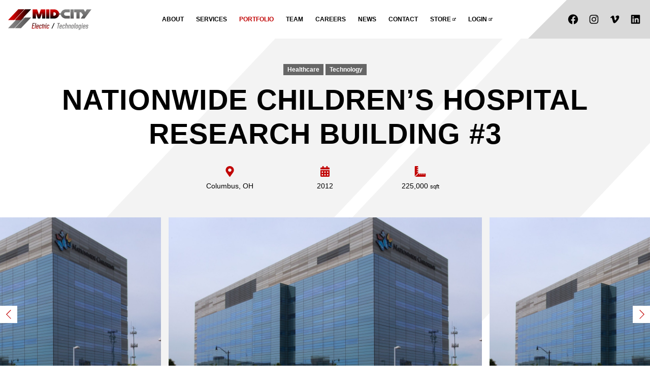

--- FILE ---
content_type: text/html; charset=UTF-8
request_url: https://www.midcityelectric.com/portfolio/project/nationwide-children-s-hospital-research-building-3/
body_size: 35215
content:

<!doctype html>
<html lang="en">
<head>
	
<meta http-equiv="X-UA-Compatible" content="IE=edge">
<meta charset="utf-8">
<meta name="viewport" content="width=device-width, initial-scale=1, shrink-to-fit=no">
<meta name="description" content="Our focus on innovation and craftsmanship allows us to take pride in everything we do.">
<meta name="keywords" content="">

<title>Nationwide Children’s Hospital Research Building #3 &raquo; Mid City Electric</title>

<link rel="canonical" href="https://www.midcityelectric.com/portfolio/project/nationwide-children-s-hospital-research-building-3/" />

<link rel="stylesheet" type="text/css" href="/assets/css/content_loop.css">


<script src="https://www.google.com/recaptcha/api.js?render=6Ldu3CcfAAAAAJYH2C422Kh0h9c6JoPosZHvI3eT"></script>
	<!-- Stylesheets -->
<link rel="stylesheet" href="https://use.fontawesome.com/releases/v5.8.2/css/all.css" integrity="sha384-oS3vJWv+0UjzBfQzYUhtDYW+Pj2yciDJxpsK1OYPAYjqT085Qq/1cq5FLXAZQ7Ay" crossorigin="anonymous">
<link rel="stylesheet" href="https://cdn.jsdelivr.net/npm/aos@2.3.4/dist/aos.css" integrity="sha384-/rJKQnzOkEo+daG0jMjU1IwwY9unxt1NBw3Ef2fmOJ3PW/TfAg2KXVoWwMZQZtw9" crossorigin="anonymous">
<link rel="stylesheet" href="https://cdnjs.cloudflare.com/ajax/libs/animate.css/3.5.2/animate.min.css" integrity="sha384-OHBBOqpYHNsIqQy8hL1U+8OXf9hH6QRxi0+EODezv82DfnZoV7qoHAZDwMwEJvSw" crossorigin="anonymous">
<link rel="stylesheet" href="https://stackpath.bootstrapcdn.com/bootstrap/4.4.1/css/bootstrap.min.css" integrity="sha384-Vkoo8x4CGsO3+Hhxv8T/Q5PaXtkKtu6ug5TOeNV6gBiFeWPGFN9MuhOf23Q9Ifjh" crossorigin="anonymous">
<link rel="stylesheet" href="https://cdnjs.cloudflare.com/ajax/libs/Swiper/4.4.6/css/swiper.min.css" integrity="sha384-Y14Qv7axYsF/ERCTNW9mgT4F2BN+C4EdbZ+r95JiLqdpwZQ0CgW2Ftfh4jI3uV9E" crossorigin="anonymous">
<link rel="preconnect" href="https://fonts.googleapis.com">
<link rel="preconnect" href="https://fonts.gstatic.com" crossorigin>
<link rel="stylesheet" href="https://fonts.googleapis.com/css2?family=Archivo+Narrow:wght@400;500&family=Open+Sans:wght@300;400;500;600&family=Oswald:wght@700&display=swap" integrity="sha384-8QY1azdkBRXglDLF0ir6PVkGZ8PO9vnl7sCZfYEPJqR/uY06cOEvy3s/Rv9FBwrs" crossorigin="anonymous">
<link rel="stylesheet" href="/assets/css/lightgallery.min.css">
<link rel="stylesheet" href="/assets/css/lightslider.min.css">
<link rel="stylesheet" href="/assets/css/default.css?v=1769442694">
<!-- Favicons -->
<link rel="apple-touch-icon" sizes="180x180" href="/assets/img/logos/favicons/apple-touch-icon.png">
<link rel="icon" type="image/png" sizes="32x32" href="/assets/img/logos/favicons/favicon-32x32.png">
<link rel="icon" type="image/png" sizes="16x16" href="/assets/img/logos/favicons/favicon-16x16.png">
<link rel="manifest" href="/assets/img/logos/favicons/site.webmanifest">
<link rel="shortcut icon" href="/assets/img/logos/favicons/favicon.ico">
<meta name="msapplication-TileColor" content="#ffffff">
<meta name="msapplication-config" content="/assets/img/logos/favicons/browserconfig.xml">
<meta name="theme-color" content="#ffffff">
<!-- Global site tag (gtag.js) - Google Analytics -->
<script async src="https://www.googletagmanager.com/gtag/js?id=G-XH3V7S04WE"></script>
<script>
  window.dataLayer = window.dataLayer || [];
  function gtag(){dataLayer.push(arguments);}
  gtag('js', new Date());

  gtag('config', 'G-XH3V7S04WE');
</script>
</head>

<body>
	<!-- <div class="alert alert-dismissible fade show" role="alert" id="alertbar">
	<div class="container-fluid">
		<div class="row">
			<div class="col-12">
                
				<p class="mb-0">COVID-19 | As our employees and clients, your safety is always our first and highest priority.<a href="/covid-19/">Learn More</a></p>				<button type="button" class="close text-white" data-dismiss="alert" aria-label="Close">
					<i class="fas fa-times"></i>
				</button>
			</div>
		</div>
	</div>
</div>
 -->



<div class="bg-white" id="skip-nav">
	<a class="sr-only sr-only-focusable btn btn-light w-100 rounded-0 box-shadow-none" href="#main-content" title="Skip to Main Content">Skip Menu</a>
</div>


<!-- Navigation -->

<nav class="navbar navbar-expand-xl sticky-top" id="main-navbar">
	<div class="container-fluid">
		<a class="navbar-brand" href="/" title="Home"><img class="img-fluid" src="/assets/img/logos/mid-city-electric-logo.svg" alt="Mid-City Electric Logo"></a>
		<button type="button" class="navbar-toggler collapsed" data-toggle="collapse" data-target="#main-nav-menu" aria-expanded="false" aria-controls="navbar">
			<span class="icon-bar top-bar"></span>
			<span class="icon-bar middle-bar"></span>
			<span class="icon-bar bottom-bar"></span>
			<span class="sr-only">Menu</span>
		</button>

		<div class="collapse navbar-collapse" id="main-nav-menu">
			<ul class="navbar-nav mx-auto" id="center-navbar">
                				<li class="nav-item ">
					<a  class="nav-link nav-link-cut" href="/about/">About</a>
				</li>
            				<li class="nav-item ">
					<a  class="nav-link nav-link-cut" href="/services/">Services</a>
				</li>
            				<li class="nav-item nav-link-active">
					<a  class="nav-link nav-link-cut" href="/portfolio/">Portfolio</a>
				</li>
            				<li class="nav-item ">
					<a  class="nav-link nav-link-cut" href="/team/">Team</a>
				</li>
            				<li class="nav-item ">
					<a  class="nav-link nav-link-cut" href="/careers/">Careers</a>
				</li>
            				<li class="nav-item ">
					<a  class="nav-link nav-link-cut" href="/news/">News</a>
				</li>
            				<li class="nav-item ">
					<a  class="nav-link nav-link-cut" href="/contact/">Contact</a>
				</li>
            				<li class="nav-item ">
					<a target = _blank class="nav-link nav-link-cut" href="https://midcity.aeconlinestore.com/">Store<i class="fas fa-external-link-alt fa-fw"></i></a>
				</li>
            				<li class="nav-item ">
					<a target = _blank class="nav-link nav-link-cut" href="https://midcityelectric.dexterchaney.com/">Login<i class="fas fa-external-link-alt fa-fw"></i></a>
				</li>
            			</ul>
			<ul class="navbar-nav sm-topnav" id="right-navbar">
				<li><a href="https://www.facebook.com/MidCityElectric/" target="_blank" title="Facebook"><i class="fab fa-facebook fa-fw"></i></a></li>
<li><a href="https://www.instagram.com/midcityelectric/" target="_blank" title="Instagram"><i class="fab fa-instagram fa-fw"></i></a></li>
<li><a href="https://vimeo.com/user118818360" target="_blank" title="Vimeo"><i class="fab fa-vimeo-v fa-fw"></i></a></li>
<li><a href="https://www.linkedin.com/company/mid-city-electric/" target="_blank" title="LinkedIn"><i class="fab fa-linkedin fa-fw"></i></a></li>
			</ul>
		</div>
	</div>
</nav>


<main id="main-content">
	    <div class="bg-favicon-single-faded bg-cover">
	<div class="container pt-5 pb-18px">
		<div class="row">
			<div class="col-12 text-center" data-aos="fade-up">
				<div class="subpage-category">
										<a class="subpage-category" href="/portfolio/category/healthcare/"><span>Healthcare</span></a>
										<a class="subpage-category" href="/portfolio/category/technology/"><span>Technology</span></a>
									</div>
				<h1 class="display-4">Nationwide Children’s Hospital Research Building #3</h1>
				<div class="row row-15px mt-30px justify-content-center">
							            																	            <div class="col-lg-2 col-4 text-center mb-30px">
						                    <i class="fas fa-map-marker-alt fa-lg fa-fw text-scarlet d-block mx-auto mb-2"></i>
											<p class="font-14px font-weight-500">Columbus, OH</p>
							            </div>
																	            																	            <div class="col-lg-2 col-4 text-center mb-30px">
						                    <i class="fas fa-calendar-alt fa-lg fa-fw text-scarlet d-block mx-auto mb-2"></i>
											<p class="font-14px font-weight-500">2012</p>
							            </div>
																	            																	            <div class="col-lg-2 col-4 text-center mb-30px">
						                    <i class="fas fa-ruler-combined fa-lg fa-fw text-scarlet d-block mx-auto mb-2"></i>
											<p class="font-14px font-weight-500">225,000 <small>sqft</small></p>
							            </div>
																	            									</div>
								</div>
							</div>
						</div>
					    <div class="container-fluid pb-33px">
					        <div class="row">
					            <div class="col-12" data-aos="fade-up">
					                <div class="swiper-container swiper-projects">
					                    <div class="swiper-wrapper" id="project-gallery">
					                        					                        <a class="swiper-slide" href="https://9c7a203e03c6097bb486-8cf175b4eba7a1d5b424c1f35709f155.ssl.cf2.rackcdn.com/Outside-6-high-res-min.jpg" aria-live="polite" aria-label="Slide 1 of 1">
					                            <img class="img-fluid" src="/assets/inc/timthumb.php?w=1280&h=720&src=https://9c7a203e03c6097bb486-8cf175b4eba7a1d5b424c1f35709f155.ssl.cf2.rackcdn.com/Outside-6-high-res-min.jpg" alt="">
					                        </a>
					                        					                    </div>
					                    <div class="swiper-pagination"></div>
					                    <div class="swiper-button-next"></div>
					                    <div class="swiper-button-prev"></div>
					                </div>
					            </div>
					        </div>
					    </div>
</div>

	<div class="container pt-5 pb-4">
    	<div class="row">
							<div class="col-lg-8 col-12 pr-lg-4 mb-4 border-lg-right" data-aos="fade-up">
					<h2>Scope of Work</h2>
					<p>Our team completed the electrical and Teledata installations for the construction of this major research facility in 2012. This project made remarkable contributions to the Columbus medical community, as it added 225,000 square feet of research space to the NCH campus. The six-floor world-class research facility has poised Nationwide Children&rsquo;s to be one of the fastest growing pediatric research institutes in the country. As one of Central Ohio&rsquo;s leading research centers, this building is home to the Battelle Center for Mathematical Medicine, the Center for Cardiovascular and Pulmonary Research, and the Center for Perinatal Research. With wet and dry labs at the research teams&rsquo; disposal, the potential of what this space will contribute to the scientific and medical community is impressive. The wet labs are divided up into four spaces called neighborhoods, which allow researchers to have shared access to all of their needs, which include offices, conference areas, staff lounges, and lab support. The scientists&rsquo; work areas are rich with natural light due to a wall of windows the team designed as well.</p>
<p>We were honored to be a part of such an accomplishment of a space as the team&rsquo;s electrical contractor for the construction of Research Building III. Overseeing all electrical installations for this landmark project, our scope of work included all lighting and power, the installations of a 3000 KW generator, energy-saving lighting fixtures, and the large refrigerator walk-in units within the lab spaces. We also worked with the team to plan ahead for the integration of a 2500 KW generator to meet the building&rsquo;s needs for future expansion.</p>				</div>
							<div class="col-lg-4 col-12 pl-lg-4 mb-4" data-aos="fade-up">
					<hr class="d-lg-none d-block mt-0">
																					<h2 class="mb-15px">Contractor</h2>
								<div class="row row-15">
																		<div class="col-sm-6 col-12 mb-15px">
																					<p>Turner Construction</p>
																			</div>
								</div>
								<hr>
						
																		<h2 class="mb-15px">Architect</h2>
							<p>NBBJ</p>
							<hr>
													</div>
        </div>
    </div>
		<div class="bg-dsteel text-white container-fluid pt-5 pb-33px">
		<div class="row">
			<div class="col-12 text-center" data-aos="fade-up">
				<h2 class="mb-4">Related Projects</h2>
			</div>
		</div>
		<div class="row row-15px justify-content-center">
																<div class="col-xl-3 col-lg-4 col-md-6 col-12 mb-15px" data-aos="fade-up">
				<a href="/portfolio/project/the-ohio-state-university-wexner-medical-center" class="project-card card-zoom">
					<div class="zoom-wrapper">
						<img class="img-fluid w-100" src="/assets/inc/timthumb.php?w=960&h=540&src=https://9c7a203e03c6097bb486-8cf175b4eba7a1d5b424c1f35709f155.ssl.cf2.rackcdn.com/In-progress-Projects-6.png" alt="The Ohio State University Wexner Medical Center">
					</div>
					<div class="image-credit">
						<div>
							<p class="heading small">The Ohio State University Wexner Medical Center</p>
						</div>
					</div>
					<div class="image-category">
						<span>Healthcare</span>
					</div>
				</a>
			</div>
										<div class="col-xl-3 col-lg-4 col-md-6 col-12 mb-15px" data-aos="fade-up">
				<a href="/portfolio/project/mount-carmel-dublin" class="project-card card-zoom">
					<div class="zoom-wrapper">
						<img class="img-fluid w-100" src="/assets/inc/timthumb.php?w=960&h=540&src=https://9c7a203e03c6097bb486-8cf175b4eba7a1d5b424c1f35709f155.ssl.cf2.rackcdn.com/20250407-170700940-iOS.jpg" alt="Mount Carmel Northwest Campus">
					</div>
					<div class="image-credit">
						<div>
							<p class="heading small">Mount Carmel Northwest Campus</p>
						</div>
					</div>
					<div class="image-category">
						<span>Healthcare</span>
					</div>
				</a>
			</div>
										<div class="col-xl-3 col-lg-4 col-md-6 col-12 mb-15px" data-aos="fade-up">
				<a href="/portfolio/project/riverside-women-s-center" class="project-card card-zoom">
					<div class="zoom-wrapper">
						<img class="img-fluid w-100" src="/assets/inc/timthumb.php?w=960&h=540&src=https://9c7a203e03c6097bb486-8cf175b4eba7a1d5b424c1f35709f155.ssl.cf2.rackcdn.com/Rendering2-1.jpg" alt="Riverside Women's Center">
					</div>
					<div class="image-credit">
						<div>
							<p class="heading small">Riverside Women's Center</p>
						</div>
					</div>
					<div class="image-category">
						<span>Healthcare</span>
					</div>
				</a>
			</div>
										<div class="col-xl-3 col-lg-4 col-md-6 col-12 mb-15px" data-aos="fade-up">
				<a href="/portfolio/project/pickerington-methodist-hospital" class="project-card card-zoom">
					<div class="zoom-wrapper">
						<img class="img-fluid w-100" src="/assets/inc/timthumb.php?w=960&h=540&src=https://9c7a203e03c6097bb486-8cf175b4eba7a1d5b424c1f35709f155.ssl.cf2.rackcdn.com/20240104-180847156-iOS.jpg" alt="OhioHealth Pickerington Methodist Hospital">
					</div>
					<div class="image-credit">
						<div>
							<p class="heading small">OhioHealth Pickerington Methodist Hospital</p>
						</div>
					</div>
					<div class="image-category">
						<span>Healthcare</span>
					</div>
				</a>
			</div>
										<div class="col-xl-3 col-lg-4 col-md-6 col-12 mb-15px" data-aos="fade-up">
				<a href="/portfolio/project/twin-valley-behavioral-health-hospital" class="project-card card-zoom">
					<div class="zoom-wrapper">
						<img class="img-fluid w-100" src="/assets/inc/timthumb.php?w=960&h=540&src=https://9c7a203e03c6097bb486-8cf175b4eba7a1d5b424c1f35709f155.ssl.cf2.rackcdn.com/Twin-Valleys-2048x1156-min.jpg" alt="Twin Valley Behavioral Health Replacement Hospital">
					</div>
					<div class="image-credit">
						<div>
							<p class="heading small">Twin Valley Behavioral Health Replacement Hospital</p>
						</div>
					</div>
					<div class="image-category">
						<span>Healthcare</span>
					</div>
				</a>
			</div>
										<div class="col-xl-3 col-lg-4 col-md-6 col-12 mb-15px" data-aos="fade-up">
				<a href="/portfolio/project/sun-behavioral-health" class="project-card card-zoom">
					<div class="zoom-wrapper">
						<img class="img-fluid w-100" src="/assets/inc/timthumb.php?w=960&h=540&src=https://9c7a203e03c6097bb486-8cf175b4eba7a1d5b424c1f35709f155.ssl.cf2.rackcdn.com/Sun-Behavioral-Health-16-1.jpg" alt="Sun Behavioral Health">
					</div>
					<div class="image-credit">
						<div>
							<p class="heading small">Sun Behavioral Health</p>
						</div>
					</div>
					<div class="image-category">
						<span>Healthcare</span>
					</div>
				</a>
			</div>
										<div class="col-xl-3 col-lg-4 col-md-6 col-12 mb-15px" data-aos="fade-up">
				<a href="/portfolio/project/riverside-neuroscience-institute" class="project-card card-zoom">
					<div class="zoom-wrapper">
						<img class="img-fluid w-100" src="/assets/inc/timthumb.php?w=960&h=540&src=https://9c7a203e03c6097bb486-8cf175b4eba7a1d5b424c1f35709f155.ssl.cf2.rackcdn.com/Riverside-Methodist-Neuro-Tower-61-min.jpg" alt="Riverside Neuroscience Institute">
					</div>
					<div class="image-credit">
						<div>
							<p class="heading small">Riverside Neuroscience Institute</p>
						</div>
					</div>
					<div class="image-category">
						<span>Healthcare</span>
					</div>
				</a>
			</div>
										<div class="col-xl-3 col-lg-4 col-md-6 col-12 mb-15px" data-aos="fade-up">
				<a href="/portfolio/project/riverside-mcconnel-heart-hospital" class="project-card card-zoom">
					<div class="zoom-wrapper">
						<img class="img-fluid w-100" src="/assets/inc/timthumb.php?w=960&h=540&src=https://9c7a203e03c6097bb486-8cf175b4eba7a1d5b424c1f35709f155.ssl.cf2.rackcdn.com/McConnell-Heart-Hosp-7x7-min.jpg" alt="Riverside McConnel Heart Hospital">
					</div>
					<div class="image-credit">
						<div>
							<p class="heading small">Riverside McConnel Heart Hospital</p>
						</div>
					</div>
					<div class="image-category">
						<span>Healthcare</span>
					</div>
				</a>
			</div>
										<div class="col-xl-3 col-lg-4 col-md-6 col-12 mb-15px" data-aos="fade-up">
				<a href="/portfolio/project/ohio-state-university-vet-hospital" class="project-card card-zoom">
					<div class="zoom-wrapper">
						<img class="img-fluid w-100" src="/assets/inc/timthumb.php?w=960&h=540&src=https://9c7a203e03c6097bb486-8cf175b4eba7a1d5b424c1f35709f155.ssl.cf2.rackcdn.com/OSU-Vet-Hospital-21-min.jpg" alt="Ohio State University Vet Hospital">
					</div>
					<div class="image-credit">
						<div>
							<p class="heading small">Ohio State University Vet Hospital</p>
						</div>
					</div>
					<div class="image-category">
						<span>Healthcare</span>
					</div>
				</a>
			</div>
										<div class="col-xl-3 col-lg-4 col-md-6 col-12 mb-15px" data-aos="fade-up">
				<a href="/portfolio/project/ohio-hospital-for-psychiatry" class="project-card card-zoom">
					<div class="zoom-wrapper">
						<img class="img-fluid w-100" src="/assets/inc/timthumb.php?w=960&h=540&src=https://9c7a203e03c6097bb486-8cf175b4eba7a1d5b424c1f35709f155.ssl.cf2.rackcdn.com/IMG-7497-min.jpg" alt="Ohio Hospital for Psychiatry">
					</div>
					<div class="image-credit">
						<div>
							<p class="heading small">Ohio Hospital for Psychiatry</p>
						</div>
					</div>
					<div class="image-category">
						<span>Healthcare</span>
					</div>
				</a>
			</div>
										<div class="col-xl-3 col-lg-4 col-md-6 col-12 mb-15px" data-aos="fade-up">
				<a href="/portfolio/project/nationwide-childrens-west-energy-plant" class="project-card card-zoom">
					<div class="zoom-wrapper">
						<img class="img-fluid w-100" src="/assets/inc/timthumb.php?w=960&h=540&src=https://9c7a203e03c6097bb486-8cf175b4eba7a1d5b424c1f35709f155.ssl.cf2.rackcdn.com/Nationwide-West-Energy-Plant-54-min.jpg" alt="Nationwide Children’s West Energy Plant">
					</div>
					<div class="image-credit">
						<div>
							<p class="heading small">Nationwide Children’s West Energy Plant</p>
						</div>
					</div>
					<div class="image-category">
						<span>Healthcare</span>
					</div>
				</a>
			</div>
										<div class="col-xl-3 col-lg-4 col-md-6 col-12 mb-15px" data-aos="fade-up">
				<a href="/portfolio/project/nationwide-childrens-hospital-replacement-hospital" class="project-card card-zoom">
					<div class="zoom-wrapper">
						<img class="img-fluid w-100" src="/assets/inc/timthumb.php?w=960&h=540&src=https://9c7a203e03c6097bb486-8cf175b4eba7a1d5b424c1f35709f155.ssl.cf2.rackcdn.com/Nationwide-Childrens-Hospital-5-min.jpg" alt="Nationwide Children’s Hospital - Replacement Hospital">
					</div>
					<div class="image-credit">
						<div>
							<p class="heading small">Nationwide Children’s Hospital - Replacement Hospital</p>
						</div>
					</div>
					<div class="image-category">
						<span>Healthcare</span>
					</div>
				</a>
			</div>
										<div class="col-xl-3 col-lg-4 col-md-6 col-12 mb-15px" data-aos="fade-up">
				<a href="/portfolio/project/mount-carmel-st-ann-s-women-s-pavilion" class="project-card card-zoom">
					<div class="zoom-wrapper">
						<img class="img-fluid w-100" src="/assets/inc/timthumb.php?w=960&h=540&src=https://9c7a203e03c6097bb486-8cf175b4eba7a1d5b424c1f35709f155.ssl.cf2.rackcdn.com/Mount-Carmel-St.-Ann-s-12-min.jpg" alt="Mount Carmel St Ann’s Women’s Pavilion">
					</div>
					<div class="image-credit">
						<div>
							<p class="heading small">Mount Carmel St Ann’s Women’s Pavilion</p>
						</div>
					</div>
					<div class="image-category">
						<span>Healthcare</span>
					</div>
				</a>
			</div>
										<div class="col-xl-3 col-lg-4 col-md-6 col-12 mb-15px" data-aos="fade-up">
				<a href="/portfolio/project/mount-carmel-st-ann-s-main-entrance-bistro" class="project-card card-zoom">
					<div class="zoom-wrapper">
						<img class="img-fluid w-100" src="/assets/inc/timthumb.php?w=960&h=540&src=https://9c7a203e03c6097bb486-8cf175b4eba7a1d5b424c1f35709f155.ssl.cf2.rackcdn.com/MCStAnns-1-min.jpg" alt="Mount Carmel St. Ann’s Main Entrance & Bistro">
					</div>
					<div class="image-credit">
						<div>
							<p class="heading small">Mount Carmel St. Ann’s Main Entrance & Bistro</p>
						</div>
					</div>
					<div class="image-category">
						<span>Healthcare</span>
					</div>
				</a>
			</div>
										<div class="col-xl-3 col-lg-4 col-md-6 col-12 mb-15px" data-aos="fade-up">
				<a href="/portfolio/project/mount-carmel-health-fitness-center" class="project-card card-zoom">
					<div class="zoom-wrapper">
						<img class="img-fluid w-100" src="/assets/inc/timthumb.php?w=960&h=540&src=https://9c7a203e03c6097bb486-8cf175b4eba7a1d5b424c1f35709f155.ssl.cf2.rackcdn.com/MC-Fitness-Health-Exterior-min.jpg" alt="Mount Carmel Health & Fitness Center">
					</div>
					<div class="image-credit">
						<div>
							<p class="heading small">Mount Carmel Health & Fitness Center</p>
						</div>
					</div>
					<div class="image-category">
						<span>Healthcare</span>
					</div>
				</a>
			</div>
										<div class="col-xl-3 col-lg-4 col-md-6 col-12 mb-15px" data-aos="fade-up">
				<a href="/portfolio/project/mount-carmel-grove-city-bed-tower-mob" class="project-card card-zoom">
					<div class="zoom-wrapper">
						<img class="img-fluid w-100" src="/assets/inc/timthumb.php?w=960&h=540&src=https://9c7a203e03c6097bb486-8cf175b4eba7a1d5b424c1f35709f155.ssl.cf2.rackcdn.com/MCGC-Tower-41-min.jpg" alt="Mount Carmel Grove City Bed Tower & MOB">
					</div>
					<div class="image-credit">
						<div>
							<p class="heading small">Mount Carmel Grove City Bed Tower & MOB</p>
						</div>
					</div>
					<div class="image-category">
						<span>Healthcare</span>
					</div>
				</a>
			</div>
										<div class="col-xl-3 col-lg-4 col-md-6 col-12 mb-15px" data-aos="fade-up">
				<a href="/portfolio/project/mount-carmel-east-chiller-building-15kv" class="project-card card-zoom">
					<div class="zoom-wrapper">
						<img class="img-fluid w-100" src="/assets/inc/timthumb.php?w=960&h=540&src=https://9c7a203e03c6097bb486-8cf175b4eba7a1d5b424c1f35709f155.ssl.cf2.rackcdn.com/MtCarmelEastChiller-21-min.jpg" alt="Mount Carmel East Chiller Building 15KV">
					</div>
					<div class="image-credit">
						<div>
							<p class="heading small">Mount Carmel East Chiller Building 15KV</p>
						</div>
					</div>
					<div class="image-category">
						<span>Healthcare</span>
					</div>
				</a>
			</div>
										<div class="col-xl-3 col-lg-4 col-md-6 col-12 mb-15px" data-aos="fade-up">
				<a href="/portfolio/project/madison-hospital-phase-i-ii-and-iii" class="project-card card-zoom">
					<div class="zoom-wrapper">
						<img class="img-fluid w-100" src="/assets/inc/timthumb.php?w=960&h=540&src=https://9c7a203e03c6097bb486-8cf175b4eba7a1d5b424c1f35709f155.ssl.cf2.rackcdn.com/DJI-0001-min.jpg" alt="Madison Hospital Phase I, II, and III">
					</div>
					<div class="image-credit">
						<div>
							<p class="heading small">Madison Hospital Phase I, II, and III</p>
						</div>
					</div>
					<div class="image-category">
						<span>Healthcare</span>
					</div>
				</a>
			</div>
										<div class="col-xl-3 col-lg-4 col-md-6 col-12 mb-15px" data-aos="fade-up">
				<a href="/portfolio/project/licking-memorial-hospital-critical-care-pavilion" class="project-card card-zoom">
					<div class="zoom-wrapper">
						<img class="img-fluid w-100" src="/assets/inc/timthumb.php?w=960&h=540&src=https://9c7a203e03c6097bb486-8cf175b4eba7a1d5b424c1f35709f155.ssl.cf2.rackcdn.com/Licking-Memorial-Hospital-18-min.jpg" alt="Licking Memorial Hospital Critical Care Pavilion">
					</div>
					<div class="image-credit">
						<div>
							<p class="heading small">Licking Memorial Hospital Critical Care Pavilion</p>
						</div>
					</div>
					<div class="image-category">
						<span>Healthcare</span>
					</div>
				</a>
			</div>
										<div class="col-xl-3 col-lg-4 col-md-6 col-12 mb-15px" data-aos="fade-up">
				<a href="/portfolio/project/dublin-methodist-hospital" class="project-card card-zoom">
					<div class="zoom-wrapper">
						<img class="img-fluid w-100" src="/assets/inc/timthumb.php?w=960&h=540&src=https://9c7a203e03c6097bb486-8cf175b4eba7a1d5b424c1f35709f155.ssl.cf2.rackcdn.com/Dublin-Hospital-19-min.jpg" alt="Dublin Methodist Hospital">
					</div>
					<div class="image-credit">
						<div>
							<p class="heading small">Dublin Methodist Hospital</p>
						</div>
					</div>
					<div class="image-category">
						<span>Healthcare</span>
					</div>
				</a>
			</div>
										<div class="col-xl-3 col-lg-4 col-md-6 col-12 mb-15px" data-aos="fade-up">
				<a href="/portfolio/project/doctor-s-west-hospital" class="project-card card-zoom">
					<div class="zoom-wrapper">
						<img class="img-fluid w-100" src="/assets/inc/timthumb.php?w=960&h=540&src=https://9c7a203e03c6097bb486-8cf175b4eba7a1d5b424c1f35709f155.ssl.cf2.rackcdn.com/Doctor-s-West-60-min.jpg" alt="Doctor’s West Hospital">
					</div>
					<div class="image-credit">
						<div>
							<p class="heading small">Doctor’s West Hospital</p>
						</div>
					</div>
					<div class="image-category">
						<span>Healthcare</span>
					</div>
				</a>
			</div>
					</div>
	</div>
	</main> <!-- close #main-content div for skip navigation -->


<footer>
		<div class="">
		<div class="container pt-5 pb-18px">
			<div class="row row-15px justify-content-center">
				<div class="col-12 text-center mb-30px">
					<p class="divided-text black h2 mb-3">Awards</p>
					<p class="mb-4">Our focus on innovation and craftsmanship has earned our team many awards over the years.</p>
					<a href="/about/#awards" class="text-scarlet smooth-scroll">Learn More</a>
				</div>
			</div>
			<div class="row justify-content-center">
																			<div class="col-md-3 col-6 mb-30px">
														<a target="_blank" href="https://www.bbb.org/us/oh/westerville/profile/electrician/mid-city-electric-co-0302-20001807/#sealclick">
														<img class="img-fluid" src="/assets/inc/timthumb.php?w=480&h=270&zc=2&src=https://9c7a203e03c6097bb486-8cf175b4eba7a1d5b424c1f35709f155.ssl.cf2.rackcdn.com/blue-seal-293-61-bbb-20001807.png" alt="BBB">
														</a>
							
						</div>
															<div class="col-md-3 col-6 mb-30px">
														<img class="img-fluid" src="/assets/inc/timthumb.php?w=480&h=270&zc=2&src=https://9c7a203e03c6097bb486-8cf175b4eba7a1d5b424c1f35709f155.ssl.cf2.rackcdn.com/BX.png" alt="Builders Exchange of Central Ohio">
							
						</div>
															<div class="col-md-3 col-6 mb-30px">
														<img class="img-fluid" src="/assets/inc/timthumb.php?w=480&h=270&zc=2&src=https://9c7a203e03c6097bb486-8cf175b4eba7a1d5b424c1f35709f155.ssl.cf2.rackcdn.com/2022-2025-top-workplaces.png" alt="Columbus CEOs Top Workplaces">
							
						</div>
															<div class="col-md-3 col-6 mb-30px">
														<img class="img-fluid" src="/assets/inc/timthumb.php?w=480&h=270&zc=2&src=https://9c7a203e03c6097bb486-8cf175b4eba7a1d5b424c1f35709f155.ssl.cf2.rackcdn.com/ENR-Top-600-Speciality-Contractor-full.jpg" alt="ENR Top 600">
							
						</div>
															<div class="col-md-3 col-6 mb-30px">
														<img class="img-fluid" src="/assets/inc/timthumb.php?w=480&h=270&zc=2&src=https://9c7a203e03c6097bb486-8cf175b4eba7a1d5b424c1f35709f155.ssl.cf2.rackcdn.com/12594-goldLogo-2025.png" alt="Highwire 2025 Safety Gold Award">
							
						</div>
															<div class="col-md-3 col-6 mb-30px">
														<img class="img-fluid" src="/assets/inc/timthumb.php?w=480&h=270&zc=2&src=https://9c7a203e03c6097bb486-8cf175b4eba7a1d5b424c1f35709f155.ssl.cf2.rackcdn.com/mid-city-electric-wide-2.png" alt="CEO Top work places 2023 USA">
							
						</div>
															<div class="col-md-3 col-6 mb-30px">
														<img class="img-fluid" src="/assets/inc/timthumb.php?w=480&h=270&zc=2&src=https://9c7a203e03c6097bb486-8cf175b4eba7a1d5b424c1f35709f155.ssl.cf2.rackcdn.com/1694202101605-2.jpg" alt="Gold Pledge Partner">
							
						</div>
							</div>
		</div>
	</div>
		<div class="bg-gradient-cbtb">
		<div class="container pt-5 pb-33px">
			<div class="row justify-content-center">
				<div class="col-12 text-center">
					<img class="img-fluid footer-logo mb-4" src="/assets/img/logos/mid-city-electric-logo-white.svg" alt="Mid-City Electric Logo"><br>
					<p class="eyebrow text-white mb-0">Wired for Excellence</p>
					<ul class="sm-nav my-4">
						<li><a href="https://www.facebook.com/MidCityElectric/" target="_blank" title="Facebook"><i class="fab fa-facebook fa-fw"></i></a></li>
<li><a href="https://www.instagram.com/midcityelectric/" target="_blank" title="Instagram"><i class="fab fa-instagram fa-fw"></i></a></li>
<li><a href="https://vimeo.com/user118818360" target="_blank" title="Vimeo"><i class="fab fa-vimeo-v fa-fw"></i></a></li>
<li><a href="https://www.linkedin.com/company/mid-city-electric/" target="_blank" title="LinkedIn"><i class="fab fa-linkedin fa-fw"></i></a></li>
					</ul>
				</div>
			</div>
			<div class="row justify-content-center" id="footer-nav-row">
				<div class="col-auto">
					<ul class="footer-nav">
												<li class="nav-item ">
							<a  class="nav-link" href="/about/">About</a>
						</li>
		            							<li class="nav-item ">
							<a  class="nav-link" href="/services/">Services</a>
						</li>
		            							<li class="nav-item nav-link-active">
							<a  class="nav-link" href="/portfolio/">Portfolio</a>
						</li>
		            							<li class="nav-item ">
							<a  class="nav-link" href="/team/">Team</a>
						</li>
		            							<li class="nav-item ">
							<a  class="nav-link" href="/careers/">Careers</a>
						</li>
		            							<li class="nav-item ">
							<a  class="nav-link" href="/news/">News</a>
						</li>
		            							<li class="nav-item ">
							<a  class="nav-link" href="/contact/">Contact</a>
						</li>
		            							<li class="nav-item ">
							<a target = _blank class="nav-link" href="https://midcity.aeconlinestore.com/">Store<i class="fas fa-external-link-alt fa-fw"></i></a>
						</li>
		            							<li class="nav-item ">
							<a target = _blank class="nav-link" href="https://midcityelectric.dexterchaney.com/">Login<i class="fas fa-external-link-alt fa-fw"></i></a>
						</li>
		            						</ul>
				</div>
			</div>
			<div class="row">
				<div class="col-xl col-12 text-xl-left text-center mb-15px">
					<p class="font-12px mb-0"><a href="/privacy-policy/" class="text-white">Privacy Policy</a> <small>&bull;</small> <a href="/terms-of-use/" class="text-white">Terms of Use</a> <small>&bull;</small> <a href="https://m2marketing.com/" target="_blank" class="text-white">Site by m2<i class="fas fa-external-link-alt fa-fw fa-xs align-top mt-1 ml-1"></i></a></p>
				</div>
				<div class="col-xl col-12 text-xl-right text-center mb-15px">
					<p class="font-12px text-white mb-0">© 2026 Mid-City Electric Co. All rights reserved.</p>
				</div>
			</div>
		</div>
	</div>
</footer>


<!-- Scroll Top -->
<a href="/" class="scroll-top" title="Scroll Up"><i class="fas fa-arrow-up"></i></a>


<!-- Scripts -->
<script defer src="https://use.fontawesome.com/releases/v5.8.2/js/all.js" integrity="sha384-DJ25uNYET2XCl5ZF++U8eNxPWqcKohUUBUpKGlNLMchM7q4Wjg2CUpjHLaL8yYPH" crossorigin="anonymous"></script>
<script src="https://code.jquery.com/jquery-3.7.1.min.js" integrity="sha384-1H217gwSVyLSIfaLxHbE7dRb3v4mYCKbpQvzx0cegeju1MVsGrX5xXxAvs/HgeFs" crossorigin="anonymous"></script>
<script src="https://cdn.jsdelivr.net/npm/popper.js@1.16.0/dist/umd/popper.min.js" integrity="sha384-Q6E9RHvbIyZFJoft+2mJbHaEWldlvI9IOYy5n3zV9zzTtmI3UksdQRVvoxMfooAo" crossorigin="anonymous"></script>
<script src="https://stackpath.bootstrapcdn.com/bootstrap/4.4.1/js/bootstrap.min.js" integrity="sha384-wfSDF2E50Y2D1uUdj0O3uMBJnjuUD4Ih7YwaYd1iqfktj0Uod8GCExl3Og8ifwB6" crossorigin="anonymous"></script>
<script src="https://cdn.jsdelivr.net/npm/aos@2.3.4/dist/aos.js" integrity="sha384-n1AULnKdMJlK1oQCLNDL9qZsDgXtH6jRYFCpBtWFc+a9Yve0KSoMn575rk755NJZ" crossorigin="anonymous"></script>
<script src="https://cdnjs.cloudflare.com/ajax/libs/Swiper/4.4.6/js/swiper.min.js" integrity="sha384-cmqB4gao5DyK6ZICrR6lHXhRwgPnj9BRHkEXV3i4XMrCEA+ZuU4IT8oAy1KFBnBV" crossorigin="anonymous"></script>
<script src="https://cdnjs.cloudflare.com/ajax/libs/jquery.mask/1.14.10/jquery.mask.js" integrity="sha384-ZfoEytSMLhLb1Qbwt7UEBdsjsJDd/M14/Uvu7cgxvZc8RQf6nkDemUVF9LDjRP9R" crossorigin="anonymous"></script>
<script src="/assets/js/forms.js"></script>
<script src="/assets/js/lightgallery-all.min.js"></script>
<script src="/assets/js/lightslider.min.js"></script>
<script src="/assets/js/lazysizes.js" async=""></script>
<script src="/assets/js/site.js?v=1769442694"></script>

<script id="core-js" recaptcha-site-key="6Ldu3CcfAAAAAJYH2C422Kh0h9c6JoPosZHvI3eT" src="/assets/js/core.js?v=1769442694"></script>
</body>
</html>


--- FILE ---
content_type: text/html; charset=utf-8
request_url: https://www.google.com/recaptcha/api2/anchor?ar=1&k=6Ldu3CcfAAAAAJYH2C422Kh0h9c6JoPosZHvI3eT&co=aHR0cHM6Ly93d3cubWlkY2l0eWVsZWN0cmljLmNvbTo0NDM.&hl=en&v=N67nZn4AqZkNcbeMu4prBgzg&size=invisible&anchor-ms=20000&execute-ms=30000&cb=pnazizmilanp
body_size: 48624
content:
<!DOCTYPE HTML><html dir="ltr" lang="en"><head><meta http-equiv="Content-Type" content="text/html; charset=UTF-8">
<meta http-equiv="X-UA-Compatible" content="IE=edge">
<title>reCAPTCHA</title>
<style type="text/css">
/* cyrillic-ext */
@font-face {
  font-family: 'Roboto';
  font-style: normal;
  font-weight: 400;
  font-stretch: 100%;
  src: url(//fonts.gstatic.com/s/roboto/v48/KFO7CnqEu92Fr1ME7kSn66aGLdTylUAMa3GUBHMdazTgWw.woff2) format('woff2');
  unicode-range: U+0460-052F, U+1C80-1C8A, U+20B4, U+2DE0-2DFF, U+A640-A69F, U+FE2E-FE2F;
}
/* cyrillic */
@font-face {
  font-family: 'Roboto';
  font-style: normal;
  font-weight: 400;
  font-stretch: 100%;
  src: url(//fonts.gstatic.com/s/roboto/v48/KFO7CnqEu92Fr1ME7kSn66aGLdTylUAMa3iUBHMdazTgWw.woff2) format('woff2');
  unicode-range: U+0301, U+0400-045F, U+0490-0491, U+04B0-04B1, U+2116;
}
/* greek-ext */
@font-face {
  font-family: 'Roboto';
  font-style: normal;
  font-weight: 400;
  font-stretch: 100%;
  src: url(//fonts.gstatic.com/s/roboto/v48/KFO7CnqEu92Fr1ME7kSn66aGLdTylUAMa3CUBHMdazTgWw.woff2) format('woff2');
  unicode-range: U+1F00-1FFF;
}
/* greek */
@font-face {
  font-family: 'Roboto';
  font-style: normal;
  font-weight: 400;
  font-stretch: 100%;
  src: url(//fonts.gstatic.com/s/roboto/v48/KFO7CnqEu92Fr1ME7kSn66aGLdTylUAMa3-UBHMdazTgWw.woff2) format('woff2');
  unicode-range: U+0370-0377, U+037A-037F, U+0384-038A, U+038C, U+038E-03A1, U+03A3-03FF;
}
/* math */
@font-face {
  font-family: 'Roboto';
  font-style: normal;
  font-weight: 400;
  font-stretch: 100%;
  src: url(//fonts.gstatic.com/s/roboto/v48/KFO7CnqEu92Fr1ME7kSn66aGLdTylUAMawCUBHMdazTgWw.woff2) format('woff2');
  unicode-range: U+0302-0303, U+0305, U+0307-0308, U+0310, U+0312, U+0315, U+031A, U+0326-0327, U+032C, U+032F-0330, U+0332-0333, U+0338, U+033A, U+0346, U+034D, U+0391-03A1, U+03A3-03A9, U+03B1-03C9, U+03D1, U+03D5-03D6, U+03F0-03F1, U+03F4-03F5, U+2016-2017, U+2034-2038, U+203C, U+2040, U+2043, U+2047, U+2050, U+2057, U+205F, U+2070-2071, U+2074-208E, U+2090-209C, U+20D0-20DC, U+20E1, U+20E5-20EF, U+2100-2112, U+2114-2115, U+2117-2121, U+2123-214F, U+2190, U+2192, U+2194-21AE, U+21B0-21E5, U+21F1-21F2, U+21F4-2211, U+2213-2214, U+2216-22FF, U+2308-230B, U+2310, U+2319, U+231C-2321, U+2336-237A, U+237C, U+2395, U+239B-23B7, U+23D0, U+23DC-23E1, U+2474-2475, U+25AF, U+25B3, U+25B7, U+25BD, U+25C1, U+25CA, U+25CC, U+25FB, U+266D-266F, U+27C0-27FF, U+2900-2AFF, U+2B0E-2B11, U+2B30-2B4C, U+2BFE, U+3030, U+FF5B, U+FF5D, U+1D400-1D7FF, U+1EE00-1EEFF;
}
/* symbols */
@font-face {
  font-family: 'Roboto';
  font-style: normal;
  font-weight: 400;
  font-stretch: 100%;
  src: url(//fonts.gstatic.com/s/roboto/v48/KFO7CnqEu92Fr1ME7kSn66aGLdTylUAMaxKUBHMdazTgWw.woff2) format('woff2');
  unicode-range: U+0001-000C, U+000E-001F, U+007F-009F, U+20DD-20E0, U+20E2-20E4, U+2150-218F, U+2190, U+2192, U+2194-2199, U+21AF, U+21E6-21F0, U+21F3, U+2218-2219, U+2299, U+22C4-22C6, U+2300-243F, U+2440-244A, U+2460-24FF, U+25A0-27BF, U+2800-28FF, U+2921-2922, U+2981, U+29BF, U+29EB, U+2B00-2BFF, U+4DC0-4DFF, U+FFF9-FFFB, U+10140-1018E, U+10190-1019C, U+101A0, U+101D0-101FD, U+102E0-102FB, U+10E60-10E7E, U+1D2C0-1D2D3, U+1D2E0-1D37F, U+1F000-1F0FF, U+1F100-1F1AD, U+1F1E6-1F1FF, U+1F30D-1F30F, U+1F315, U+1F31C, U+1F31E, U+1F320-1F32C, U+1F336, U+1F378, U+1F37D, U+1F382, U+1F393-1F39F, U+1F3A7-1F3A8, U+1F3AC-1F3AF, U+1F3C2, U+1F3C4-1F3C6, U+1F3CA-1F3CE, U+1F3D4-1F3E0, U+1F3ED, U+1F3F1-1F3F3, U+1F3F5-1F3F7, U+1F408, U+1F415, U+1F41F, U+1F426, U+1F43F, U+1F441-1F442, U+1F444, U+1F446-1F449, U+1F44C-1F44E, U+1F453, U+1F46A, U+1F47D, U+1F4A3, U+1F4B0, U+1F4B3, U+1F4B9, U+1F4BB, U+1F4BF, U+1F4C8-1F4CB, U+1F4D6, U+1F4DA, U+1F4DF, U+1F4E3-1F4E6, U+1F4EA-1F4ED, U+1F4F7, U+1F4F9-1F4FB, U+1F4FD-1F4FE, U+1F503, U+1F507-1F50B, U+1F50D, U+1F512-1F513, U+1F53E-1F54A, U+1F54F-1F5FA, U+1F610, U+1F650-1F67F, U+1F687, U+1F68D, U+1F691, U+1F694, U+1F698, U+1F6AD, U+1F6B2, U+1F6B9-1F6BA, U+1F6BC, U+1F6C6-1F6CF, U+1F6D3-1F6D7, U+1F6E0-1F6EA, U+1F6F0-1F6F3, U+1F6F7-1F6FC, U+1F700-1F7FF, U+1F800-1F80B, U+1F810-1F847, U+1F850-1F859, U+1F860-1F887, U+1F890-1F8AD, U+1F8B0-1F8BB, U+1F8C0-1F8C1, U+1F900-1F90B, U+1F93B, U+1F946, U+1F984, U+1F996, U+1F9E9, U+1FA00-1FA6F, U+1FA70-1FA7C, U+1FA80-1FA89, U+1FA8F-1FAC6, U+1FACE-1FADC, U+1FADF-1FAE9, U+1FAF0-1FAF8, U+1FB00-1FBFF;
}
/* vietnamese */
@font-face {
  font-family: 'Roboto';
  font-style: normal;
  font-weight: 400;
  font-stretch: 100%;
  src: url(//fonts.gstatic.com/s/roboto/v48/KFO7CnqEu92Fr1ME7kSn66aGLdTylUAMa3OUBHMdazTgWw.woff2) format('woff2');
  unicode-range: U+0102-0103, U+0110-0111, U+0128-0129, U+0168-0169, U+01A0-01A1, U+01AF-01B0, U+0300-0301, U+0303-0304, U+0308-0309, U+0323, U+0329, U+1EA0-1EF9, U+20AB;
}
/* latin-ext */
@font-face {
  font-family: 'Roboto';
  font-style: normal;
  font-weight: 400;
  font-stretch: 100%;
  src: url(//fonts.gstatic.com/s/roboto/v48/KFO7CnqEu92Fr1ME7kSn66aGLdTylUAMa3KUBHMdazTgWw.woff2) format('woff2');
  unicode-range: U+0100-02BA, U+02BD-02C5, U+02C7-02CC, U+02CE-02D7, U+02DD-02FF, U+0304, U+0308, U+0329, U+1D00-1DBF, U+1E00-1E9F, U+1EF2-1EFF, U+2020, U+20A0-20AB, U+20AD-20C0, U+2113, U+2C60-2C7F, U+A720-A7FF;
}
/* latin */
@font-face {
  font-family: 'Roboto';
  font-style: normal;
  font-weight: 400;
  font-stretch: 100%;
  src: url(//fonts.gstatic.com/s/roboto/v48/KFO7CnqEu92Fr1ME7kSn66aGLdTylUAMa3yUBHMdazQ.woff2) format('woff2');
  unicode-range: U+0000-00FF, U+0131, U+0152-0153, U+02BB-02BC, U+02C6, U+02DA, U+02DC, U+0304, U+0308, U+0329, U+2000-206F, U+20AC, U+2122, U+2191, U+2193, U+2212, U+2215, U+FEFF, U+FFFD;
}
/* cyrillic-ext */
@font-face {
  font-family: 'Roboto';
  font-style: normal;
  font-weight: 500;
  font-stretch: 100%;
  src: url(//fonts.gstatic.com/s/roboto/v48/KFO7CnqEu92Fr1ME7kSn66aGLdTylUAMa3GUBHMdazTgWw.woff2) format('woff2');
  unicode-range: U+0460-052F, U+1C80-1C8A, U+20B4, U+2DE0-2DFF, U+A640-A69F, U+FE2E-FE2F;
}
/* cyrillic */
@font-face {
  font-family: 'Roboto';
  font-style: normal;
  font-weight: 500;
  font-stretch: 100%;
  src: url(//fonts.gstatic.com/s/roboto/v48/KFO7CnqEu92Fr1ME7kSn66aGLdTylUAMa3iUBHMdazTgWw.woff2) format('woff2');
  unicode-range: U+0301, U+0400-045F, U+0490-0491, U+04B0-04B1, U+2116;
}
/* greek-ext */
@font-face {
  font-family: 'Roboto';
  font-style: normal;
  font-weight: 500;
  font-stretch: 100%;
  src: url(//fonts.gstatic.com/s/roboto/v48/KFO7CnqEu92Fr1ME7kSn66aGLdTylUAMa3CUBHMdazTgWw.woff2) format('woff2');
  unicode-range: U+1F00-1FFF;
}
/* greek */
@font-face {
  font-family: 'Roboto';
  font-style: normal;
  font-weight: 500;
  font-stretch: 100%;
  src: url(//fonts.gstatic.com/s/roboto/v48/KFO7CnqEu92Fr1ME7kSn66aGLdTylUAMa3-UBHMdazTgWw.woff2) format('woff2');
  unicode-range: U+0370-0377, U+037A-037F, U+0384-038A, U+038C, U+038E-03A1, U+03A3-03FF;
}
/* math */
@font-face {
  font-family: 'Roboto';
  font-style: normal;
  font-weight: 500;
  font-stretch: 100%;
  src: url(//fonts.gstatic.com/s/roboto/v48/KFO7CnqEu92Fr1ME7kSn66aGLdTylUAMawCUBHMdazTgWw.woff2) format('woff2');
  unicode-range: U+0302-0303, U+0305, U+0307-0308, U+0310, U+0312, U+0315, U+031A, U+0326-0327, U+032C, U+032F-0330, U+0332-0333, U+0338, U+033A, U+0346, U+034D, U+0391-03A1, U+03A3-03A9, U+03B1-03C9, U+03D1, U+03D5-03D6, U+03F0-03F1, U+03F4-03F5, U+2016-2017, U+2034-2038, U+203C, U+2040, U+2043, U+2047, U+2050, U+2057, U+205F, U+2070-2071, U+2074-208E, U+2090-209C, U+20D0-20DC, U+20E1, U+20E5-20EF, U+2100-2112, U+2114-2115, U+2117-2121, U+2123-214F, U+2190, U+2192, U+2194-21AE, U+21B0-21E5, U+21F1-21F2, U+21F4-2211, U+2213-2214, U+2216-22FF, U+2308-230B, U+2310, U+2319, U+231C-2321, U+2336-237A, U+237C, U+2395, U+239B-23B7, U+23D0, U+23DC-23E1, U+2474-2475, U+25AF, U+25B3, U+25B7, U+25BD, U+25C1, U+25CA, U+25CC, U+25FB, U+266D-266F, U+27C0-27FF, U+2900-2AFF, U+2B0E-2B11, U+2B30-2B4C, U+2BFE, U+3030, U+FF5B, U+FF5D, U+1D400-1D7FF, U+1EE00-1EEFF;
}
/* symbols */
@font-face {
  font-family: 'Roboto';
  font-style: normal;
  font-weight: 500;
  font-stretch: 100%;
  src: url(//fonts.gstatic.com/s/roboto/v48/KFO7CnqEu92Fr1ME7kSn66aGLdTylUAMaxKUBHMdazTgWw.woff2) format('woff2');
  unicode-range: U+0001-000C, U+000E-001F, U+007F-009F, U+20DD-20E0, U+20E2-20E4, U+2150-218F, U+2190, U+2192, U+2194-2199, U+21AF, U+21E6-21F0, U+21F3, U+2218-2219, U+2299, U+22C4-22C6, U+2300-243F, U+2440-244A, U+2460-24FF, U+25A0-27BF, U+2800-28FF, U+2921-2922, U+2981, U+29BF, U+29EB, U+2B00-2BFF, U+4DC0-4DFF, U+FFF9-FFFB, U+10140-1018E, U+10190-1019C, U+101A0, U+101D0-101FD, U+102E0-102FB, U+10E60-10E7E, U+1D2C0-1D2D3, U+1D2E0-1D37F, U+1F000-1F0FF, U+1F100-1F1AD, U+1F1E6-1F1FF, U+1F30D-1F30F, U+1F315, U+1F31C, U+1F31E, U+1F320-1F32C, U+1F336, U+1F378, U+1F37D, U+1F382, U+1F393-1F39F, U+1F3A7-1F3A8, U+1F3AC-1F3AF, U+1F3C2, U+1F3C4-1F3C6, U+1F3CA-1F3CE, U+1F3D4-1F3E0, U+1F3ED, U+1F3F1-1F3F3, U+1F3F5-1F3F7, U+1F408, U+1F415, U+1F41F, U+1F426, U+1F43F, U+1F441-1F442, U+1F444, U+1F446-1F449, U+1F44C-1F44E, U+1F453, U+1F46A, U+1F47D, U+1F4A3, U+1F4B0, U+1F4B3, U+1F4B9, U+1F4BB, U+1F4BF, U+1F4C8-1F4CB, U+1F4D6, U+1F4DA, U+1F4DF, U+1F4E3-1F4E6, U+1F4EA-1F4ED, U+1F4F7, U+1F4F9-1F4FB, U+1F4FD-1F4FE, U+1F503, U+1F507-1F50B, U+1F50D, U+1F512-1F513, U+1F53E-1F54A, U+1F54F-1F5FA, U+1F610, U+1F650-1F67F, U+1F687, U+1F68D, U+1F691, U+1F694, U+1F698, U+1F6AD, U+1F6B2, U+1F6B9-1F6BA, U+1F6BC, U+1F6C6-1F6CF, U+1F6D3-1F6D7, U+1F6E0-1F6EA, U+1F6F0-1F6F3, U+1F6F7-1F6FC, U+1F700-1F7FF, U+1F800-1F80B, U+1F810-1F847, U+1F850-1F859, U+1F860-1F887, U+1F890-1F8AD, U+1F8B0-1F8BB, U+1F8C0-1F8C1, U+1F900-1F90B, U+1F93B, U+1F946, U+1F984, U+1F996, U+1F9E9, U+1FA00-1FA6F, U+1FA70-1FA7C, U+1FA80-1FA89, U+1FA8F-1FAC6, U+1FACE-1FADC, U+1FADF-1FAE9, U+1FAF0-1FAF8, U+1FB00-1FBFF;
}
/* vietnamese */
@font-face {
  font-family: 'Roboto';
  font-style: normal;
  font-weight: 500;
  font-stretch: 100%;
  src: url(//fonts.gstatic.com/s/roboto/v48/KFO7CnqEu92Fr1ME7kSn66aGLdTylUAMa3OUBHMdazTgWw.woff2) format('woff2');
  unicode-range: U+0102-0103, U+0110-0111, U+0128-0129, U+0168-0169, U+01A0-01A1, U+01AF-01B0, U+0300-0301, U+0303-0304, U+0308-0309, U+0323, U+0329, U+1EA0-1EF9, U+20AB;
}
/* latin-ext */
@font-face {
  font-family: 'Roboto';
  font-style: normal;
  font-weight: 500;
  font-stretch: 100%;
  src: url(//fonts.gstatic.com/s/roboto/v48/KFO7CnqEu92Fr1ME7kSn66aGLdTylUAMa3KUBHMdazTgWw.woff2) format('woff2');
  unicode-range: U+0100-02BA, U+02BD-02C5, U+02C7-02CC, U+02CE-02D7, U+02DD-02FF, U+0304, U+0308, U+0329, U+1D00-1DBF, U+1E00-1E9F, U+1EF2-1EFF, U+2020, U+20A0-20AB, U+20AD-20C0, U+2113, U+2C60-2C7F, U+A720-A7FF;
}
/* latin */
@font-face {
  font-family: 'Roboto';
  font-style: normal;
  font-weight: 500;
  font-stretch: 100%;
  src: url(//fonts.gstatic.com/s/roboto/v48/KFO7CnqEu92Fr1ME7kSn66aGLdTylUAMa3yUBHMdazQ.woff2) format('woff2');
  unicode-range: U+0000-00FF, U+0131, U+0152-0153, U+02BB-02BC, U+02C6, U+02DA, U+02DC, U+0304, U+0308, U+0329, U+2000-206F, U+20AC, U+2122, U+2191, U+2193, U+2212, U+2215, U+FEFF, U+FFFD;
}
/* cyrillic-ext */
@font-face {
  font-family: 'Roboto';
  font-style: normal;
  font-weight: 900;
  font-stretch: 100%;
  src: url(//fonts.gstatic.com/s/roboto/v48/KFO7CnqEu92Fr1ME7kSn66aGLdTylUAMa3GUBHMdazTgWw.woff2) format('woff2');
  unicode-range: U+0460-052F, U+1C80-1C8A, U+20B4, U+2DE0-2DFF, U+A640-A69F, U+FE2E-FE2F;
}
/* cyrillic */
@font-face {
  font-family: 'Roboto';
  font-style: normal;
  font-weight: 900;
  font-stretch: 100%;
  src: url(//fonts.gstatic.com/s/roboto/v48/KFO7CnqEu92Fr1ME7kSn66aGLdTylUAMa3iUBHMdazTgWw.woff2) format('woff2');
  unicode-range: U+0301, U+0400-045F, U+0490-0491, U+04B0-04B1, U+2116;
}
/* greek-ext */
@font-face {
  font-family: 'Roboto';
  font-style: normal;
  font-weight: 900;
  font-stretch: 100%;
  src: url(//fonts.gstatic.com/s/roboto/v48/KFO7CnqEu92Fr1ME7kSn66aGLdTylUAMa3CUBHMdazTgWw.woff2) format('woff2');
  unicode-range: U+1F00-1FFF;
}
/* greek */
@font-face {
  font-family: 'Roboto';
  font-style: normal;
  font-weight: 900;
  font-stretch: 100%;
  src: url(//fonts.gstatic.com/s/roboto/v48/KFO7CnqEu92Fr1ME7kSn66aGLdTylUAMa3-UBHMdazTgWw.woff2) format('woff2');
  unicode-range: U+0370-0377, U+037A-037F, U+0384-038A, U+038C, U+038E-03A1, U+03A3-03FF;
}
/* math */
@font-face {
  font-family: 'Roboto';
  font-style: normal;
  font-weight: 900;
  font-stretch: 100%;
  src: url(//fonts.gstatic.com/s/roboto/v48/KFO7CnqEu92Fr1ME7kSn66aGLdTylUAMawCUBHMdazTgWw.woff2) format('woff2');
  unicode-range: U+0302-0303, U+0305, U+0307-0308, U+0310, U+0312, U+0315, U+031A, U+0326-0327, U+032C, U+032F-0330, U+0332-0333, U+0338, U+033A, U+0346, U+034D, U+0391-03A1, U+03A3-03A9, U+03B1-03C9, U+03D1, U+03D5-03D6, U+03F0-03F1, U+03F4-03F5, U+2016-2017, U+2034-2038, U+203C, U+2040, U+2043, U+2047, U+2050, U+2057, U+205F, U+2070-2071, U+2074-208E, U+2090-209C, U+20D0-20DC, U+20E1, U+20E5-20EF, U+2100-2112, U+2114-2115, U+2117-2121, U+2123-214F, U+2190, U+2192, U+2194-21AE, U+21B0-21E5, U+21F1-21F2, U+21F4-2211, U+2213-2214, U+2216-22FF, U+2308-230B, U+2310, U+2319, U+231C-2321, U+2336-237A, U+237C, U+2395, U+239B-23B7, U+23D0, U+23DC-23E1, U+2474-2475, U+25AF, U+25B3, U+25B7, U+25BD, U+25C1, U+25CA, U+25CC, U+25FB, U+266D-266F, U+27C0-27FF, U+2900-2AFF, U+2B0E-2B11, U+2B30-2B4C, U+2BFE, U+3030, U+FF5B, U+FF5D, U+1D400-1D7FF, U+1EE00-1EEFF;
}
/* symbols */
@font-face {
  font-family: 'Roboto';
  font-style: normal;
  font-weight: 900;
  font-stretch: 100%;
  src: url(//fonts.gstatic.com/s/roboto/v48/KFO7CnqEu92Fr1ME7kSn66aGLdTylUAMaxKUBHMdazTgWw.woff2) format('woff2');
  unicode-range: U+0001-000C, U+000E-001F, U+007F-009F, U+20DD-20E0, U+20E2-20E4, U+2150-218F, U+2190, U+2192, U+2194-2199, U+21AF, U+21E6-21F0, U+21F3, U+2218-2219, U+2299, U+22C4-22C6, U+2300-243F, U+2440-244A, U+2460-24FF, U+25A0-27BF, U+2800-28FF, U+2921-2922, U+2981, U+29BF, U+29EB, U+2B00-2BFF, U+4DC0-4DFF, U+FFF9-FFFB, U+10140-1018E, U+10190-1019C, U+101A0, U+101D0-101FD, U+102E0-102FB, U+10E60-10E7E, U+1D2C0-1D2D3, U+1D2E0-1D37F, U+1F000-1F0FF, U+1F100-1F1AD, U+1F1E6-1F1FF, U+1F30D-1F30F, U+1F315, U+1F31C, U+1F31E, U+1F320-1F32C, U+1F336, U+1F378, U+1F37D, U+1F382, U+1F393-1F39F, U+1F3A7-1F3A8, U+1F3AC-1F3AF, U+1F3C2, U+1F3C4-1F3C6, U+1F3CA-1F3CE, U+1F3D4-1F3E0, U+1F3ED, U+1F3F1-1F3F3, U+1F3F5-1F3F7, U+1F408, U+1F415, U+1F41F, U+1F426, U+1F43F, U+1F441-1F442, U+1F444, U+1F446-1F449, U+1F44C-1F44E, U+1F453, U+1F46A, U+1F47D, U+1F4A3, U+1F4B0, U+1F4B3, U+1F4B9, U+1F4BB, U+1F4BF, U+1F4C8-1F4CB, U+1F4D6, U+1F4DA, U+1F4DF, U+1F4E3-1F4E6, U+1F4EA-1F4ED, U+1F4F7, U+1F4F9-1F4FB, U+1F4FD-1F4FE, U+1F503, U+1F507-1F50B, U+1F50D, U+1F512-1F513, U+1F53E-1F54A, U+1F54F-1F5FA, U+1F610, U+1F650-1F67F, U+1F687, U+1F68D, U+1F691, U+1F694, U+1F698, U+1F6AD, U+1F6B2, U+1F6B9-1F6BA, U+1F6BC, U+1F6C6-1F6CF, U+1F6D3-1F6D7, U+1F6E0-1F6EA, U+1F6F0-1F6F3, U+1F6F7-1F6FC, U+1F700-1F7FF, U+1F800-1F80B, U+1F810-1F847, U+1F850-1F859, U+1F860-1F887, U+1F890-1F8AD, U+1F8B0-1F8BB, U+1F8C0-1F8C1, U+1F900-1F90B, U+1F93B, U+1F946, U+1F984, U+1F996, U+1F9E9, U+1FA00-1FA6F, U+1FA70-1FA7C, U+1FA80-1FA89, U+1FA8F-1FAC6, U+1FACE-1FADC, U+1FADF-1FAE9, U+1FAF0-1FAF8, U+1FB00-1FBFF;
}
/* vietnamese */
@font-face {
  font-family: 'Roboto';
  font-style: normal;
  font-weight: 900;
  font-stretch: 100%;
  src: url(//fonts.gstatic.com/s/roboto/v48/KFO7CnqEu92Fr1ME7kSn66aGLdTylUAMa3OUBHMdazTgWw.woff2) format('woff2');
  unicode-range: U+0102-0103, U+0110-0111, U+0128-0129, U+0168-0169, U+01A0-01A1, U+01AF-01B0, U+0300-0301, U+0303-0304, U+0308-0309, U+0323, U+0329, U+1EA0-1EF9, U+20AB;
}
/* latin-ext */
@font-face {
  font-family: 'Roboto';
  font-style: normal;
  font-weight: 900;
  font-stretch: 100%;
  src: url(//fonts.gstatic.com/s/roboto/v48/KFO7CnqEu92Fr1ME7kSn66aGLdTylUAMa3KUBHMdazTgWw.woff2) format('woff2');
  unicode-range: U+0100-02BA, U+02BD-02C5, U+02C7-02CC, U+02CE-02D7, U+02DD-02FF, U+0304, U+0308, U+0329, U+1D00-1DBF, U+1E00-1E9F, U+1EF2-1EFF, U+2020, U+20A0-20AB, U+20AD-20C0, U+2113, U+2C60-2C7F, U+A720-A7FF;
}
/* latin */
@font-face {
  font-family: 'Roboto';
  font-style: normal;
  font-weight: 900;
  font-stretch: 100%;
  src: url(//fonts.gstatic.com/s/roboto/v48/KFO7CnqEu92Fr1ME7kSn66aGLdTylUAMa3yUBHMdazQ.woff2) format('woff2');
  unicode-range: U+0000-00FF, U+0131, U+0152-0153, U+02BB-02BC, U+02C6, U+02DA, U+02DC, U+0304, U+0308, U+0329, U+2000-206F, U+20AC, U+2122, U+2191, U+2193, U+2212, U+2215, U+FEFF, U+FFFD;
}

</style>
<link rel="stylesheet" type="text/css" href="https://www.gstatic.com/recaptcha/releases/N67nZn4AqZkNcbeMu4prBgzg/styles__ltr.css">
<script nonce="J5pPyxFRw4Ad-96qSDxL4w" type="text/javascript">window['__recaptcha_api'] = 'https://www.google.com/recaptcha/api2/';</script>
<script type="text/javascript" src="https://www.gstatic.com/recaptcha/releases/N67nZn4AqZkNcbeMu4prBgzg/recaptcha__en.js" nonce="J5pPyxFRw4Ad-96qSDxL4w">
      
    </script></head>
<body><div id="rc-anchor-alert" class="rc-anchor-alert"></div>
<input type="hidden" id="recaptcha-token" value="[base64]">
<script type="text/javascript" nonce="J5pPyxFRw4Ad-96qSDxL4w">
      recaptcha.anchor.Main.init("[\x22ainput\x22,[\x22bgdata\x22,\x22\x22,\[base64]/[base64]/[base64]/ZyhXLGgpOnEoW04sMjEsbF0sVywwKSxoKSxmYWxzZSxmYWxzZSl9Y2F0Y2goayl7RygzNTgsVyk/[base64]/[base64]/[base64]/[base64]/[base64]/[base64]/[base64]/bmV3IEJbT10oRFswXSk6dz09Mj9uZXcgQltPXShEWzBdLERbMV0pOnc9PTM/bmV3IEJbT10oRFswXSxEWzFdLERbMl0pOnc9PTQ/[base64]/[base64]/[base64]/[base64]/[base64]\\u003d\x22,\[base64]\\u003d\\u003d\x22,\x22woo/[base64]/GsOXZx1GB8O4w44Pw4XDii3DowPDsTl9LVEse8KRwp7Dl8KAfFPDnMKsIcOXKMOFwrzDlx0pcSBhwpHDm8ORwqhow7TDnkPCoxbDilIMwrDCu1nDowTCi0wEw5UaAk1AwqDDiB/CvcOjw5TCkjDDhsO7NMOyEsKew6cccUIBw7lhwogWVRzDgV3Ck1/DmiHCriDCmsK1NMOIw68Cwo7Dnk/Di8Kiwr1Awo/DvsOcAkZWAMO2G8KewpclwpQPw5YIN1XDgyXDvMOSUA/CocOgbXBiw6VjY8Knw7Anw65fZEQmw5bDhx7DsAfDo8OVP8OlHWjDuh18VMKKw4jDiMOjwpTClitmGyrDuWDCscOcw4/DgALCrSPCgMKyfCbDoEjDk0DDmQbDpF7DrMKmwooGZsKOb23CvkhdHDPCvcK4w5EKwo0XfcO4wodSwoLCs8O/w4wxwrjDrMKSw7DCuFvDtwsiwpnDmDPCvSQmVVRPWm4Lwq5yXcO0wrVdw7xnwrnDrxfDp0taHCdAw7vCksObBD84worDs8K9w5zCq8OOGyzCu8K6clPCrhDDjEbDusOrw5/CriNWwoojXDRGB8KXAlHDk1QpdXTDjMKrwrfDjsKycALDjMOXw7IrOcKVw4XDkcO6w6nCmsKNasOywpx+w7MdwojCvsK2wrDDhcK9wrPDmcKGwoXCgUtqNQLCgcOeRsKzKnRTwpJywrXCoMKJw4jDuTLCgsKTwr/DmRtCEXcRJnLCr1PDjsOmw5N8woQ7HcKNwoXCksO0w5ssw7Rlw54UwoxQwrxoBMOEGMKrBsOqTcKSw78fDMOGasOFwr3DgR/CqMOJA0HChcOww5drwoV+UXhSTSfDvF9Two3Cl8O2ZVMcwonCgCPDkiINfMKwXV97UisAO8KSUVdqMcObMMOTZ1LDn8OdYnrCj8KawrxoVnTClcKjwrDDsmHDjH3DkV5ow5XCmsK3IsOgUcKKbkDDtcO5fsOlwqXCsDDCoR1qwrLCqsKiw5XCuUvDv1/DocOoI8KqLXpwH8Kpw6fDtMKywrlqw6PDj8OyRMO3w4Z0w50WVBnDp8KAw7oaYQtDwpJgBxrDpALDuizClDt/w5Y2CcKMwo3DsjB4w79UC1XDhx/Cs8KdMHR7w5sjb8Owwos3fMKywp4kL2XCiXzDvDJWwp/DjcKMw7cJw4h1DCvDkMKZw4fCqgsPw5XCphfDqcOYFmdww7ZdF8Ojw6xeIcOKTMKFeMKyw6rCu8KFwopTCMK4w4MTPwXCuQklAVjDrCxaY8KkMMOLZi4vwoZow4/[base64]/DmsOswpUnMSrCpcKLw4jDucKoXMOiJwFmLE8owrAbw5siw7k4wpDClgTChMK/w5MzwqRYOcOQOS3CtjVewprChsOmwrXCoXDCnn00K8KqcsKgBMOnZcK1HFTCijM5Bzkee3/DnD9ZworCnMOEU8Khw7gsb8OIJMKFHsKYFHw1RBxjFy/Cql4lwr5rw4/CmkJoU8KTw5DDt8OhNMKww55hLlZNFcOpwovCgC7DgG3CgcKzXhBtwrwew4ViLMKyKW3CqsOqwq3ClwnDqRlxw4XDqhrDgArCgzN3wp3DicK7wo8mw78jd8KoHUDCjcKsNcODwrHDhTowwo/DhMKfJwowccOHAUwSZcOoY0bDucKdw7fDo012GSwGw7zChsOPw6J+wpPDq3DClwRKw57ChDFuwpgGaDsDU2nCpsKZw6rChcK1w5caGgLCiSt8woZHNsKnVcOnwpzCqAIjYhrCvkTDjFs8w4sZw6HDvg1oUk57DcKmw79uw6p+wpU4w7TDmT7CizbCqsK/wonDjTgEQ8KSwpfDvDctQMO0w6jDlsK7w43DjnTCvWB6WMOJGsKBA8Knw6HDksKMFQ9ewqrCrMOKXF4BHMKzBQ/[base64]/DqsK4K0TCk3XDp8KKFcKZTsOlwr8HScKIesKcTUXCuQxHccKRwpnCmxVLw5PDm8OyaMOpDsKCESxWw5d2w6tSw4kcfxs6ZlDCkQHCvsOBKCU6w4LCkcOjw7PCnABtw50swqjDoA/CjDMPwpzDv8O1CcOgCcK4w5t1V8KwwpISwqXDtsKpdUUaesOwJcKFw43DjSNlw74bwo/Cm1PDqHptb8KJw7AJwo80CX3DusOnD3nDu38NYcKDFiDCvnzCrXPDsSBkAcKoFMKGw57DvsOnw6PDo8KlRsKFw7fClUPDlG/[base64]/CmcKqI0zDusOFw5DDv8K9w4QswqFbaMK3wrHCm8KawpvDtGHCkcK4Dw9eZHXCgMODwr8tKiEKwoXDkkVqbcK0w65UbsOyTFXCnRbClWzDohBLEgrDmcK1wo1qLMKhFG/CusOhC39Vw43Ds8KOwrLCn1LDr20Pw6RzcMOgH8OucWQ1wpHDtF7DtsO1AD/DoH1nw7bDpMKGwqhVBsOAZ3DCr8KYf0/Ci29qecOgC8KcwpfCh8KGYMKFKMOMKWdSwpLCvMKUw5nDmcKoJGLDjsOpw402DcKSw6fDjsKCw7ZJMiHCicKUKiwsV0/DtsKQw43CoMKea2QPK8OrNcOJwrkBwrsTUCLDsMKpwpEOwpXCs0XDv2LDr8KhZMKtexkHXcOGwowlwqHDrRXDmsOwcsO/Vg7DqsKMR8K+w4gIQy8/[base64]/NlbDrsO3UcOBw6RLfS0Mw4nCtMOqLQ/CmMOxw47Dg0/[base64]/ScO9MmUSR3DCpsO9wo3Dq3zCnzAWw7nCuy3Dg8OOw7DDqcOVT8KAw6vDqcKmRA81OMOuw5fDn19Uw5vCukbDocKRAULDt3FdTW8aw67CmX/CgMKxwrPDhEBWw5Ivw79Ww7AMX0DDlgLCn8Kww4DDk8KBc8K+akpNTBTDgsK3MRbDjVUgw4HCgC5Kw4oVJEF6cCxXwrLCjsKWJRcMwpbCkWNow7stwrzClMOxVSjDk8Kwwq7DnEzDiUZCw43CuMOAAsKhwpnDjsOfw7IYw4Zzd8OGEMOcIsOLwoLClMKmw7/[base64]/[base64]/w7V0wpTDqzTDvngwCT8ffHrDu8Ohw6xFRVkBw77CjcK6w5LCizjCpcOkTTAPwozDtDw0JMKZwpvDg8OpTcOePMOFwrjDmVBiHXPDri7DrMOUwojCiXzCkMOTDh/Cl8Kmw74SQnvCuS3Dsw/[base64]/IgXCpcKZSiNow40EDXbDqlzCp8KXSMKUaMOPeMOhw6zClTbCqkjCv8Kqwrhfw7giZ8KfwrbCqFzDmhfDsgjDrVfDpgLCpmjDojAXQlHDjTYlSElGH8KuORDDscKNw6TDu8KQw4Riw6Iew4jDkE7CgFhVZMK/[base64]/CjxxcwrEVwq9NwpbCgT8GPlFYTMKXwpPDnyzCpMOPw4vCsXLCrSbDi1sHwrLDgyZAwozDgCMMfMOzBG0fCsKqfcKkWSzDl8K1L8OKwpjDvsKGPlRvwoFMcTljw75Rw7TClMKRw63Ck3/CvcKHw4VtEMOsTV7Dn8OQYCEiwr7ChUvDucKsA8K7B35cKGTDo8OXw4LChFvDpgnCisOxw60ndcOOwprDpGbCiyUxw45OC8K2w7vCmcKXw5XCpcO6OAzDuMKfOjDCpUhNL8K9wqsFdV5UAgg/woJkw4cHTUQdw63DicOxSC3CkHkvFMO8cg3CvcKpZMO3w5sdGH/CqsK7Jl/[base64]/[base64]/DjBZ/wo1Gw5zDr8KdwoUUJE0KNcO7w41Ew4UdVT4IfsO0w40HZ1A+YjTCnGzDj1okw5HCgmXDlMOuOH5XYsKrw7rDqhvCuEAKJgfDqcOOwo0Vwpt2PcKhw4fDtMOZwrPDucOkwoTCvsKvDsKBwpXChwnDs8KOwpsrf8KmA3F0wqLCiMOdwonCmR/[base64]/VF0xw4F4woBlw4LDssKEw5rCsRjCsRlxesKrw64fBRrClsODwo5DCiofwr4AdMKGXg7CqS4vw53DkCPCknI3VDIRFBLDuwoLwr3DncOnZTNNPsKSwo4eQsKew4DDlU8lOEQwdsO1SMKGwpbDncOJwqQQw5fCmQjDgMK7wrEmw7Vew4ACT0DDvk8ww63Cs2zDicKmSMK/wqEhwp/DuMKGbsOAP8K5wqtDUnPCkCQvHMKMWMO1NMKHwpBTCE/CjcK/S8OowoPCo8KFwqojPVNEw4fCi8Kxf8OEwqMUTF/DkAzCv8ObdcK0LDkTw4/Di8KDw40YT8O7wrJDH8Orw6BRBMKAw4UDdcK8fxMcwogZw57CocKsw5/Cg8K0f8Oxwr/[base64]/DrjNCL8KJwoVXwrvCqMKzw7TDn07Cp0w1NzhWHlZ2acKnNBh3w6/Dt8KWDD5EXsOGMWRowrbDt8OkwpFuw4rDh2TDtX/CgsOWQT7DjHIHT0pDCkcBw7shw7rClVfDvMOFwrLCvFEpwqzCjm0NwrTCvCU+PCzCsGTCu8KFw5Euw5zCksOfw7vCpMK7w4V7XQQIO8KTFXIww5/CtsOSLMOvBsOUA8Kow63Co3c6AcOwV8OqwoU8w4PDgRLDlRTDpsKCw4jCgil0JcKWHWZjOCTCp8OBwrcUw73DhcKwCHvCgCU8O8Oew59kw4Qiw7V8wo3Du8OFZ3fDg8O8wr/CnUPCkcKUZsOowqh2wqLDp3TDqsKKK8KEXGh9FsKAwqfDmUBCa8K7eMOXwo0jWsOSDhYnYMOwJMKGw5bDkBYfK1U/wqrDnMOiTAHCpMKkw4fCqRzCn1zDpzLCmgRwwr/CjcKcw77DvQlMV2ZdwoorYMOSwqNWwrjDlDDDjgbDklFaUivCucKvw5PDuMOuTR7DgXLCn2DDgi7CisKQfcKiEcORwrlMD8Knw7h2dcO3woY+d8OOw6IxJCt8c2HCr8OwHQPDlDzDqW3DgxjDvklMM8KhTDE4wpzDicKvw5VgwpleOsO/Xi/Dlx7CkcOuw5xzXlHDsMOMwqg1SsOGw5TDs8KWb8KWwoDClxVqwqfDrVgmOsOQwrzCscOvEsKjB8O4w5ELW8KGw5lcYcK+wovDijzCr8KPK1/CpcKWX8OjAsOCw7/[base64]/Dk8ORJijDmilCwp7CjcKtw4oEw7bDrMKZUMO5TRrDhXbClMOWw5fCoH86wqzDssOJwq/Drh48w696wqkpU8KUJcKxwqDDkDNQwpARwrzDt20FwoXDl8OOewnDvcOaD8O9HwQ6eFfCnAUgwqPDl8OOf8O7wobCuMO5JgIuw51iwqE8L8OjfcKEKC5AC8OQTF8awocKAMOKw53CkBY4WsKReMOjKsKFw648wqElw4/DrMO3w5jDogU+XFPCncKcw6kIwqIFNifDoh3DjMOxJFjDv8OdwrPDvsKiw6zDjU0MQkMfw5RFwpjDlcKiwpclL8OEwpTDiDgvwobCjlvDtSPDjMKkw5YKwocmbVpbwph0XsK/w5gzSVfChTvChVJXw6FAwrFlOFbDkw7DpcKPwrxbMMOWwp/[base64]/w5nCnSJBPjxjwpjDsGx1AcOHw4cCwoXDssOxaioDEcKgJiDCg3jDtsKpJsKiIz/ChcORwrnDhDvCo8KkLDcJw7B5YRnCm2UxwqF7KcKwwo54L8OVVyfCq3tGwqY9w5fDjWQywq58JMOLel/Cuy/[base64]/[base64]/DtQN/[base64]/Ct3XDhMKqw4PCgAvCojgBfAfDlnYSw6dvwrUgwrnCg1/Dmy3Cp8OKM8KuwqQTwqvDtMOlwoDDuUp1M8KUL8O4wq3CoMORF0dNHlXCkyw/wpPDozlNw77Cv1LCpVlMw75vBV7DiMO/wpo0w7bCsElhL8KkAMKOFsK7cRxrT8Krd8Ocw5lFQyLCi1/[base64]/CqC8Jw60Ww61EMl7DliQCw7HCnsOfOsKkw5JoOhRgEDDDncK4PHjCgsOxPlZ9wpzCg31Tw5fDqsOPV8OZw7HCqcOodEUpJsKtwpYlUcOHSgIjNcOsw6DClMOdw4XCkcKjP8K2wp4sFcKawpzDiQ/[base64]/w6w2DgM1XMK7w6nDncOXwqBMw6kgwojDoMK1G8O7wpsYeMK5wqIcwq7Ct8Ocw49JM8KaKMOkT8Oow4NXw5low5NQw4vCpCwZw4vCo8Kaw5d5GMKXFg3CgsK+dHDCp3TDncK+wp7DgQ0Nw7DCn8O9ZsOwZ8O8wqJoWltXw7/[base64]/VwQ0wpHDjzsDwqvCh2zCsMOYw6M0P8Onw7lkacO8QcK1w5kVw6LDlcKQfDXCq8Kbw5XDucO9wrbDu8KqWjgHw5ARS3nDmsKlwrrDosODw6zChMOlwqzClSvCm1VKwrHCpsK5HRF9QwvDkjJTwoHCmMKqwq/CrnPDrcK1wpQyw6zCmMKzwoNBfMO7wq7CnRDDqCXDhnZyXxbCiVFgLA5+w6JyXcOUSX0MfgXDnsOgw4Fzw61/[base64]/wrrDlMKYwrTClmHDp8O7QsK/RcKdFMKxw6TDq8K5w5DCmDbCvA4rYlFEBEHDtMKaY8OtfcOQFMKEw5VhK0xefFHCqTnDsWxuworDun5AfMOVw6PDsMKswoRnw61owoPCscK0wrvCmMOoLsKew4vDtsO2w68LLBjCv8Ktw7/Ci8OYLmrDncOHwoTDuMKsIRHCpzI7wrZNGsKIwrfDkwxdw6E/esOYdGQIaVtBw5fDsWwtUMOJTcK7CFMkWUJGJMONw5PCjMK5acKpJy1jEn7CoykrcijCncKrwo7ComXDrX/DrMO2wrHCqjvDti3ChsONM8KaPsKawovDssO6YsKyP8O0wobCriHCmBrChnMww6LCq8OCF1BFwoDDhjJZw4EewrZnwp1dUmkpwqpXw5hLbDoXcEnDn1nCmMOnXgJGwqUueQ/CglA5Z8KkGcOKw6vCpzXDo8K1wqzCmcO1UcOnX2XCqilgw5HDnW/[base64]/[base64]/IlTDlB3Ct3ApLMKwOWjDssKVwr3CukxMwpbDgSQvNcOXIAATcAPDvcKfwrwSIBfDrMOxw6/Cq8Kpw51WwqnDm8O4wpfDiDnDoMOGw5LDi2XDncK9w5HDlcKDGhzDssOvDsOMwp1vXcKeBsKYGsKSGBsuwok4CMO3GHTCnHDDhXPCo8OQSCvCtFDCl8OMwqPDh2XCs8Kwwq41N3V5wqd5w54ow5DCvsKAWcK1LcOCOh/Cq8OxR8OQUE5Ewo/DgcOgwr7DuMKvw73DvcKHw79cwo/DssODfcOGFMOKwot/wqUNw5MuNDbCpcOSdcOwwokOw4ldw4INBQMfw4hAw6NSMcO/PG1ewprDvcORw7LDn8K1MBvDoDfCtwTDs2HDoMKDEsKabi3Dr8KAWMKawq90TyvDqVLCuwDClR9AwqXCqhJGwrPCkMKAwqlcwpJ9NwPDqMK/wrMZMUQpSsK/[base64]/DqMOoLkNLwrNpw6bCuMOkw4kSw6/CncOEUsK6wpw3YRpQOzpyQMOCJMKtwqpGwowYw5kVfcOJTgNAKgs6w7XDtW/DssOOTC1dVEMJwo3DvXN7SB1tdzjDvHDCoioqZnsqwqrCgXHCsihdWSYIEnAVHsK9w7kaUy3Cv8KEwoEowpoIdMONLcOpCFhnAMO6w5Niwp4Nw7zDvMOyG8KVGXLDgcOHGsK/wrHCpj1Xw4LCrUPCpi3Ct8OWw47DgcO2wqsaw4cyDTw5wo4udB5CwojDv8OWOsOPw5TCv8KIw7cIPsKUNThDw4MAIsKcw4Ylw7FaOcKUw61Bw4Yrwq/CkcOCBy3DsjXCo8OUw5jCj39aWcO5wq7Do3UlCnbDhzdJw64jVsO+w6dRbEDDg8KkDQk0w4MmX8OSw4nDk8OJAcKsaMKfw7zDu8KCVQdSwoZFS8K4UcO0wo7DvXfCscOpw7jCt1MScMKeLRrCoxktw7xrK3ZTwrvClm1Dw7/Cn8Ovw44oAcKnwpvDgsKeOsOlwpnDm8O7wpbCgxLCmmRXWGbDh8KIKxRYwpDDosKnwrFow4DDusKTwq3DjWYTTmkywro4w5zCoUI5w64Uw5UKwqbDi8OuAcKkSMOGwrrCjMK0wrjCpmI/w77CicOdfQIGKcK8JiPDvWnCgSHCmsKuCMKxw7/DrcK4THPCisOjw7AvC8KQw4rDjnDCtMKsP2bDnzTCt17DmjLDocOcw5N+w7TCgG3Cl0U5w6kGw4ISEsOaYcO6w4ovwpVawojCgQzDoG4UwrjDpgbCiFjDjipfwoXDj8KYwqFCf1vCojXCiMObwoMmwpHDrsOOwobCoxvDvMORwprDscKyw7kWLkPCiV/Dil0kCFzCv2c8w7Bhw7vCmF7DimbCu8KVw5PCkS4Pw4nCjMK0wrFiXMOrwoATFE7DlRwFe8KWwq0uw4HCl8KmwpTDisO0exvDmcOkw77CjS/DiMO8MMKBw4zDicKwwp3CkU05EcKRfXpZw6FCwrtpwq8ww6huw7fDggQgUsOiw712woEHDjcMwpbCuhLDo8KlwoDCnBLDisOvw4fDnMOLUGJ+ZVJOAxYxHsOUwo7DksKzw6w3DnhSQcOSwqUkb3bDv1ZcPX/DlyBfG0UywpvDj8K0DCl6w4k1w5Aiw6nCjUPDscK8SF/DjcOYwqVDwqYfw6Yrwr7CnlFDPsK9dsOewr5bw5ULX8ObUyEHImDCpyHDq8OWwpvDhHNEw5bCvX3DhcKpLUvClMOjLcO5w5E7AHvCoDwtTVTDrsKje8OJwooFwosLNhB7w5HDo8KwBMKZwoxRwovCscKKZMOgTnwBwq0jaMKswq/[base64]/wotGZR7Dp8KuDFjDh8OGwqzDkgrCsEwswqrChAcrwpvDrjjDqMOJw5Zewq/DmsOtw6RvwrU1wo9fw4M2L8KSKsOWKU/DscKzDlkPX8KSw4g0w43DhGXCtBVWw4rCicOMwpJtK8KmL0XDk8OyCsOdW3HCj1rDv8KOcCBqIT/Dn8OBdkDCncOYwpTDmw3CpznDv8KSwq1WBhQgK8KcW3xaw58mw4ZLdsKDw7pOemTDhcOCw7PDisKGX8O1w4NMGjzCr1XCgcKMScO0w6DDv8Kgwr3CosO4wpnDrEl3wrpfcGHCmUZYPmTCjR/CsMKfwpnDtm0nw6tpw5Vdw4VOb8KSEcKNICLDk8Opw6JgFR5XasOYdWQMWsKMwqhpbsOsCcO/d8O8XlrDnCRcYcKNw6VpwpPDjsKqwofDsMKhbQ0MwoZJJcOvwpHDucKzFMKCRMKmwqZhw4tpwqnDtFXCjcKdP0I8WFfDqX/CkkQsSyRmRFfCiBXDrXzDj8OcViQuXMKlwpHDh3/Dlj/[base64]/CXbCkBgBw67DlS/Dmk/[base64]/[base64]/Ds8Orw63CkMO9RSRxIcOEGwnCnsKVXsOJMQjCljduw5fCv8OUw7DDjsKKw5wNZ8OlPhnDhsOQw6c3w4XCrw7DnMOtaMOvBMOBc8KiXmlQw78MJ8KfMSvDusOvY3jCnmLDnzwfAcOBw5AiwrlVwp96w7xOwqw1w7ZwLXomwqVIw6ZlGEXDqsKsUMOVVcK8YsKQTsOxPn/[base64]/[base64]/CryvCg8K+w7vDkcOBPDk+ccOzSTfCnsK0wr8ywqbCisOqNcKKwoDCrsOFwqwnQMKsw4MjXCTCiRsaWsKXwpHDusKvw7sOXFnDgArDkcOlcVjDjRZaSsKKCkvDqsO2dcOWPcObwqZaP8OZw5PChMOQwpHDigpQMRXDjSMPw5hBw7ErZMK0wp/[base64]/DksOFJsONwrIww5bCixoFLcO1wqtKOCPCvWnCk8KNwqvDu8Kmw7lnwqXCv1VLFMO/w5Nywoxiw7JHw5XCoMKoKsKOw4XDlMKjVEYxTAHDnlV1E8Ocw68UKm1EdRvCt3vDisOKwqEQGMK3w48/QMOMw5nDlsKKc8KQwpNgwq18wpTCi1fChgHDk8O1YcKSLsKwwoTDmz1CP2s6w5bCicOaecKOwo4ed8KiYjTCnsOjw4zCmE7DpsKxw43DvsKQIsO0LGdaccK8RiUfw5YPw4TDkzMOwr4Mw4dAcA/DlMOzw5xoTMOSwovCtj0MacOXw7DCnX/Cgzdyw7dYwq9NFcKVDj8DwrvDj8OaG3dRw6s/w63Dry5Zw67CvhI7ewHCqm4FR8K3w5bDtBt+TMO2TVQ4OsO3KAkuw6PClMO7LjbDhMOCw5TDoFMOw5XDv8Kww7cZwqPCpMOGP8OPTStewrnDqATDghlpwrTCmTQ/wrHDg8KGKl8QK8KxIBZIdSjCvsKhY8K0woLDgMO/RHYywppvLsOeVcKQKsOkG8OsOcORwqHDrMO8FiTCvFF5wp/CvMKeN8Oaw7B+w5PDvMOgGTxmV8O8w5rCrcKBRAsrDcOswo5lw6DDinrCgsO8woxdVcOWY8O9E8K8wpfCnMO5UEtew492w4wBwpjCqHbCusKCNsOJw7zDlCgnwpF5w4dDwrdcw7jDhlDDoGjCnW1XwqbCgcKTwoPDnXLClsKmw6LDhQ/[base64]/DhcOvJsKswrskwqnCsUXCpcKDw7PDlRzCh8KJaBgcw4bChh8SRwl3ZRtOeG9Cw7zDqQZQLcOiX8OtOjMfecK0w7fDmFVgbGnCkS0UWkcOK3/DmlTDvSTCrw7ClcKVBMOQT8KbH8KHZsOxQEA8Nj1bUMKiUFICw7DCt8OFVMKawrlew6o6wo/DqMOywpIwwq/Drn/CrMOcAsKRwqNQDSQKOSLCmDQPAxbDuifClmMmwp0VwpzCihAtEcKRKsOdAsKLw4HCmQliP1TDkcOyw4A4w6h6w43CjcKdwpNnVVd2P8K+f8K4w6VOw59lwpILUcKfwq9hw51twqoBw43DosOLB8OBUA5Ew5vCpcKuKcOzPTrCrcO/w6nDgMKdwpYPQMKzwrrCoi7DnMKMw4zCgcOeHMOjwoXCtMO1QcKdwrXDu8KiLMOjwqxKPcKKwpLCg8OEfMObT8ObIivDj1EKw4lXw5PCqMObKsKnw7fCqnN9wqbDocK/[base64]/CpcKUPyhtw4bDlMKSGHLCo8OhwqHDg8Opw7LCqMOzw5oBw7rChcKQScOSb8KYMBLDlGvCpMKObAnCocOiwqPDrMOVFWFMPUxdw61Lwr4Ww5VBwoMIDGvCjzPDiCHCnj4Ia8OJST5swqQDwqbDvjXCgsO3wqhbbMK4bg3DhSHCvcKYWw/CiG/CswAXR8OTQGwDXXTDuMOow5sKwoEae8OSw5PCtknDhcOqw4YAwoHCkEnDuBp5cU/CkBU1D8KlC8KgeMOQdsObZsOVDmPCp8KWJ8O4w7fDqsKQHsOyw4FcDn/CrVLCk3vCosOUw4QKJ0PDh2rCoGJRw49Tw79WwrRGVDsNwqwNa8KPwogHwqtxPGLCkMOZwqzDs8Ozwr8/agLDlk81G8OxXcOsw7IPwqjCgMO/NMODw6vDu2PDszXCh0nCnGrDrsKPLFPDhAh1EHjChMOPwoLDp8K+woXCjsObw5nDlkZdOzllw5PCrA9qVik+YWZqVMOawo/DlhdOwozCnANlwr9JTMKUHsOywrDCuMO4XgHCu8K8F3wswpbDj8OqQC0Hw4d9c8Ozw47DisOowrgVw6Z6w57CqsK2GsOxADgZNsOJwqUJwrHCh8O4TcOOw6TDl2vDs8K7YMKJY8Kcw7dbw7XDhWd6w6HDnMOiw7LDikPChsK7cMKoInRQGT80aBZlw6BeRsKgOMODw4/CoMOEw43DpRTDr8K1LnXCrkfCocO7wp5oSTIbwrtYw7tDw4vCnMOIw4DDpMK3QMOICVs3w7wVwogLwp8Uwq3DhsOacSHCrcKgfWvCrQfDrBrDs8O0wpDCmMObf8KCSsOgw4UTLcOkfcKZw5EPXmPDi0bChcO9w4/DpkAEJcKLw6MdQVNMXHkBw7bCtVrChkUzdHTDmkXDhcKMwpvDmcOuw7bCv2g7wrvDiwLDtMOiw7rCuiV6w4pCMMO4w5jClgMIwp/DqcKjw4JwwrHDmFrDjg3Dnk/CksOswrvDhAHCk8OWUsOQQCPDl8OlQMKUK2FWYMKYVMOjw6/Du8KtXsKDwqvDjMKFX8O/w6d4w7/DoMKcw6tDJmrClMO1w49iG8OEfXXCqsOxIgrDswYVSsKpKHjDrk0lIcKnSsO/V8KcTF0dXxJGw6XDuHQ5wqYDAcOmw43Cj8OPw7VTw79kwqHCk8KeIsOfw6Bodg7Dg8OUJ8O8wrcowo0Bw4zDssK3wp4vwq7CusK/[base64]/[base64]/J8K0fcKrw53Ck2widnfChRxWYsOiM8Kgw7lPBwDCl8OYOghDZgRZbD0cEsOFe03Cjz/[base64]/MyrCssK5acK4cxfDq3AbwoHDmRTCkShwwqvCpcKZAsKPKy/CpcKSwpQ6DsO3w7PDrQw9wrJeF8KUVsONw5zDm8OWEMKmwq5CFsOvJsOHK0BZwqTDgy/DgRTDvmjChVDCkA5nZmYib0t5worDqcOIwpVTTMKjfsKnw5PDs1LCtcKkwoMqFcK/UV1fw5k+w4ooBMOyOAckw7AgNsKiUMOlcBjCmHhcV8OrC0zCsixaC8OdRsOLw41hOsO/esO8Q8Obw6k0UwI+VyDDu0bCr2jCt0dHUEXDgcKKwp/DhcO0BhbCpBrCm8O6w4jDijXDjcKLw5J+dTHCtVdkBWXCqcKJKGt8w6XCosKNUkFNbsKhUk3DosKIWn3Dr8Kpw69ZHWdBTMKWPcKXTAhoMHvDgXDChwcbw4TDkcKJwrZGWyPDn1dAMcKVw6/[base64]/Co3rDlsOeRk1nOcOWG8K9K2DCgMKQNRwvaMO+w5pyDEjDqntiwqs4XcKdFHUFw4HDvBXDqsO3wpx0P8O/wrfDllVTw4ZOfsOgH1jCvF3Dg1EnQCrClsO+w4TDvD4yZUI2HcKOwrg3wptJw6LDtEFlPg3CpgTDrsOUax3DssOhwpYkw5cpwqI1wolOcMK7c3B/VcO+wqbCkTISw63DhMOewr9yUcKZI8OXw6gkwo/CrC/CvsKCw5PCucOewrlmw7HCtsKXVzVow4jCucKXw54SUcOyR3oWwp8qMXLDoMOSwpN/B8OcKRdZwr3DuVFUfnVyK8OTwqXCslBBw6UpJ8KzOMOgwpDDg0LClD3Cm8O8C8K6ZR/[base64]/w5jDq1TDgDwgwonDi01kacOBKm9ow5c/wpoPTCTDpXJcw6ddwqHCr8K2wpjCmnFvPcKvw4LCh8KDF8ODCsO3w6w1w6bCqcOJI8OpOMOzTcK6cGXCvghLw77Dn8Kdw7jDmhjCkMOww7x2E3PDo1Bcw55/anfDlzvDq8OaYlt+e8KnMMOAwr/DmkYvw77CoGvDpSjDncKHwotzcgTCl8KSQE1rwoA9w78pw7/CmsOYUltDwpDCmMKew4gEZy3DlMOUw7rCu0Yww4PDqcKsZgJzU8K9HsOOw4/Dki/DpsOKwobCtcO/R8O8AcKVNsOXw4vCg1TDokp0wpLCrmBwCG54wroZMEgswpXCinDDm8KJIcOze8O/[base64]/Imp2Pl4wUcOieMKQNMOxUCvDthrDrsOdwr52WyXClMO1w4nDm2VUS8O9w6Rbw45vwq4XwpvCtCYOSwfCjXnDpcOFHMO3wod8wpvCu8OzwpPDlsOIK31oGFDDiFwBwqXDpDN7CsO1AMKcw4bDmcOjw6bDksKewr1qdMOvwqbDosKrXMKiwp1Yd8K/w67CoMOPTsKeGw7CjQbDvsOvw45ZIEMvcsKbw53Cv8KfwqlSw6BPw74Vwrhnwqs8w4VxIMKVEn4RwrTChcKGwqTDusKAJj0QwpfDnsOzw71ETQrCt8ODwrMcQ8KzJwNWccKwOCQ1w485GcKpBzB6IMKmw4RmIsKWZB3Ct207w6N/wpTDssOxw4/CiUPCvcKTHcKewrzCicOqYyvDtsKbwp3CphXCvFUww5DDhCMnw55uS2rCicK/[base64]/[base64]/DtmLCtxttMQzDgAN/w4Nsw6hHw4bDs3PCnsOhLz7DisOzwrRBEsKXwpnDv2TCjsKpwqMHw6RcRMKuC8O3E8KYWcKOMMO/UEjClG7CrcK/w77DgQLDtiAzw6gXLhjDg8Kew7DDo8OQYU7DjDHDhMKswqLDrV1oV8KYwpBOw5LDtX/DrMOawrs/w6w5MWDDiysOaSHDvMObQcObMMKswrvCtRV3JMK1wp52w6TDoHgXUsKmwpJnwrXCgMK3w490w5oQeQcSw50ANB3CgsKAwo0Xw4nDjDUOwo83HAhbWFnCgEE5wp/Dp8K2QsOCPMOqcC/CpsO/w4vCtsKkwrBgwohaMwzDviXDqzFUwonCkUsqNC7DkVxhXTM/w4nDncKdw4Rbw7XClcOBJMOeRcK+BcKuFVNSwo7DkxrDhxfDtj/[base64]/ZcK6QsKXYMOVw4w+wonDlsOeL8KpC8O2w7tWfgM3w6giwrQ3YxsAQ3TCqMO/NEbDnMKBw47CkTTDssKNwrPDmC8HbTghw7PDmcOPVzoAw7MYbzsuWkXDoAQ/w5DCt8KrER8gQVVSw5DCqy/Dmy/CkcKywo7DmypMwoZdw7ZKcsOrw7DDjCB/woE4W39sw5J1KcKyfUzDlFsEwqwHw6TCuwl/Jw8HwpIKHcKIFyBTM8KPZsKyO095w6PDtcKqwrNdClDCpB3CkFnDqXVgHhzCrS/[base64]/DrmjDlkfDjTHCjmJoOXttUcKRwoPCqhxYfcOew5dKwrvDhsOzw7lEwrJsQsOcA8KaGy/[base64]/DtQEjw6I1AMKJwpgXwok0AFPCjcKxw58CwpTDlT3CpVpzFl/[base64]/[base64]/C8OrfMKgw704w4TDq2fDtBdkw5nCkcKCwpErbsK3PmodJcOOKH3CsCfCncKGaSZefcKOXB8qwr5MJk3Ch1UMHnfCvsOqwoYHVmzCj3/[base64]/Ch8OEwpZnXsObMWAKw4rCgiRdbMKQwqzChwkLQSxqwq/[base64]/CtsOcEkrDiBnCoGXDrMOXwqHDrhbDt08pw6A9JMO9UcOnwrjDuDvDpzzDqDnDkTR2CEIVwqQZwoPDhxgwX8K1ccOYw48RRDUMwpVBdmfDpyDDhsOTw7jDpcONwqxOwqErw5R3UsOXwqoPwoDDisKew5ArwqjCvMOdesOTaMO/IsOUNjsHwpkewr9XDsOAw4ECRR/DjsKZP8KNXyTCrsOOwrTDjhnCncK3w5QTwrl+wr4Jw5rCsQUnJ8K7Xx1gRMKcw4FsEz4vwp/Ciz3Cohdpw6bDv2fDsnbCuGFRw6AQw7/Du2MEdULDsn3DgsKvw59/wqBOQsKawpfDqVPDksO7wrl1w6/[base64]/wonCg8Kfw4x8R2wmQcOyRzVRMUEew4jCscKxKBVoSE4XIMKhwokQw6lswoU7wqYiw57CpEAwA8Oqw6oaBsOewpXDhjwMw4TDjlPCt8KnQX/Cn8O2YScYw6RQw5Jnw4pEQMKSfsO+AETCrsOpTMKXXjMAS8OrwrAXw41bKcOAbHsywr7Cnm0qIsOtJk7DimDDi8Kvw5HDjlhtYsK/H8KDKivDgsOJPwTCn8OBXUDCksKRYUXClsKZKSvCtA7DvybCphfDn13CvSQjwpTCjMOkD8Kdwr45wpZBwpLCoMOLOXpWIQFywrHDs8Kow7sswonCo2LCsBMJGF7CiMKzWATDn8K9WlrDqcKxUVDDuRrDucOXFj/CjlrDosKHw5kta8OSFgk7wqRmwr3CuMKcw5JFFAQ+w5/[base64]/[base64]/CsMKEw6NWwo4oDsKvdytww7nDlMKaTGlmeCDChcOLJ3fDgldUTsOlAMKhIgQ/wqrDjsOAwqvDhjgbfMOQw7bChMKOw488w492w4N5wqLCicOsS8OkNsOBw78MwowQB8K0JUoVw5bDsRcbw7jCjRwhwqnCjnLClUtWw57DsMO/[base64]/[base64]/[base64]/Dk8OkcsK9w5PCokVsJy4VWcOHLjnCvMKlw7vDosKdeWLDlMOtLmLClcKVAWjDjg1XwpvCt1E+wrTDqRpiJxvDr8OnazApZjNawrvDt0EKJCw/[base64]/[base64]/M8O+Y8Otw7DCrULCownCpsKlK8K/wqZpw4DDvSpnLlXDnwrDo2MKcgh6worDiU3CgsOFDTjCuMKLMMKbdMKAZWfDj8KGwoLDtcOsIy/CiETDkDEQw5/[base64]/[base64]\x22],null,[\x22conf\x22,null,\x226Ldu3CcfAAAAAJYH2C422Kh0h9c6JoPosZHvI3eT\x22,0,null,null,null,0,[21,125,63,73,95,87,41,43,42,83,102,105,109,121],[7059694,430],0,null,null,null,null,0,null,0,null,700,1,null,0,\[base64]/76lBhnEnQkZnOKMAhmv8xEZ\x22,0,0,null,null,1,null,0,1,null,null,null,0],\x22https://www.midcityelectric.com:443\x22,null,[3,1,1],null,null,null,1,3600,[\x22https://www.google.com/intl/en/policies/privacy/\x22,\x22https://www.google.com/intl/en/policies/terms/\x22],\x22YF6qgmTCkc8FdDyn6yTE+nPKNforN1lKI85GSOr1Ef4\\u003d\x22,1,0,null,1,1769446296228,0,0,[112,46,227],null,[86],\x22RC-qul97mpD-7T9SA\x22,null,null,null,null,null,\x220dAFcWeA6UL5HkfVJVhAhIMSAqpztKyResF63Vn_Mgqb7PXRr_wO5BlWgRK7vrlLcuAq-li2PYdIZfDpRQRkt5_f53YbRwxys1Hw\x22,1769529096127]");
    </script></body></html>

--- FILE ---
content_type: text/css
request_url: https://www.midcityelectric.com/assets/css/content_loop.css
body_size: 1553
content:
.video-wrapper { position: relative; padding-bottom: 56.25%; padding-top: 25px; height: 0; }
.video-wrapper iframe { position: absolute; top: 0; left: 0; max-width: 100%; height: 100%; z-index: 99999; }

/* For Column / Row Backgrounds */
.bg-min { min-height: 500px!important; background-size: cover; background-position: center center; }


@media (max-width: 1199.98px) {
    .bg-min { min-height: 400px!important; }
}

@media (max-width: 991.98px) {
    .bg-min { min-height: 300px!important; }
}

@media (max-width: 767.98px) {
    .bg-min { min-height: 250px!important; }
}


/* File Uploader */
.qq-uploader {
    position: relative;
    width: 100%;
}
.qq-upload-button:hover,.qq-upload-button:focus,.qq-upload-button: target,.qq-upload-button:active {
    cursor: pointer;
}
.qq-upload-drop-area {
    display: none !important;
}
.qq-upload-list {
    margin: 0;
    padding: 0 !important;
    list-style: none;
}
.qq-upload-list li {
    margin: 0;
    padding: 0;
    font-size: 1rem;
}
.qq-upload-list li.qq-upload-success {
    display: none;
}
.qq-upload-file, .qq-upload-spinner, .qq-upload-size, .qq-upload-cancel, .qq-upload-failed-text {
    margin-right: 10px;
}
.qq-upload-file {
}
.qq-upload-spinner {
    display: inline-block;
    width: 15px;
    height: 15px;
    vertical-align: text-bottom;
}
.qq-upload-size, .qq-upload-cancel {
    font-size: 1rem;
}
.qq-upload-failed-text {
    display: none;
}
.qq-upload-fail .qq-upload-failed-text {
    display: inline;
}


--- FILE ---
content_type: text/css
request_url: https://www.midcityelectric.com/assets/css/default.css?v=1769442694
body_size: 67597
content:
/* GENERAL */

.text-shadow {
  text-shadow: 0px 0px 10px rgba(0,0,0,.25);
}

.text-shadow-dark {
  text-shadow: 0px 0px 10px rgba(0,0,0,1);
}

.box-shadow {
	box-shadow: 0px 10px 20px rgba(0,0,0,.1);
}

.box-shadow-dark {
	box-shadow: 0px 10px 20px rgba(0,0,0,.15);
}

.box-shadow-none {
    box-shadow: none;
}

.svg-shadow {
    -webkit-filter: drop-shadow(0px 0px 1px rgba(0,0,0,.25));
    filter: drop-shadow(0px 0px 1px rgba(0,0,0,.25));
}

.svg-shadow-dark {
    -webkit-filter: drop-shadow(0px 0px 0px rgba(0,0,0,1));
    filter: drop-shadow(0px 0px 0px rgba(0,0,0,1));
}

.svg-shadow-white {
    -webkit-filter: drop-shadow(0px 0px 0px rgba(255,255,255,1));
    filter: drop-shadow(0px 0px 0px rgba(255,255,255,1));
}

.image-overlay-25 {
    position: absolute;
    top: 0;
    left: 0;
    width: 100%;
    height: 100%;
    background-color: rgba(0,0,0,.25);
}

.image-overlay-50 {
    position: absolute;
    top: 0;
    left: 0;
    width: 100%;
    height: 100%;
    background-color: rgba(0,0,0,.5);
}

.image-overlay-75 {
    position: absolute;
    top: 0;
    left: 0;
    width: 100%;
    height: 100%;
    background-color: rgba(0,0,0,.75);
}

.image-overlay-text {
    position: absolute;
    top: 50%;
    left: 0;
    right: 0;
    transform: translateY(-50%);
    margin: auto;
    padding: 1rem 1.5rem;
    color: #FFF;
}

img.filter {
    filter: grayscale(1);
}

.lazyload {
	opacity: 0;
}

.lazyloading {
	opacity: 1;
	transition: opacity 300ms;
}

img.lazyload:not([src]) {
	visibility: hidden;
}

.no-hover {
	color: inherit;
}

.no-hover:hover {
	text-decoration: none;
	color: inherit;
}

.bg-cover {
    -webkit-background-size: cover !important;
    -moz-background-size: cover !important;
    -o-background-size: cover !important;
    background-size: cover !important;
}

.bg-gradient-rblr {
    background: -webkit-linear-gradient(60deg, #C10303, #000);
}

.bg-gradient-cbtb {
    background: -webkit-linear-gradient(-90deg, #282828, #000);
}

.bg-favicon {
    background: url('/assets/img/logos/favicon.svg') center center no-repeat;
}

.bg-favicon-faded {
    background: url('/assets/img/logos/favicon-faded.svg') center center no-repeat;
}

.bg-favicon-single-faded {
    background: url('/assets/img/logos/favicon-single-faded.svg') center center no-repeat;
}

.bg-column {
    min-height: 540px;
}

@media (max-width: 991.98px) {
    .bg-column {
        min-height: 540px;
    }
}

@media (max-width: 767.98px) {
    .bg-column {
        min-height: 405px;
    }
}

@media (max-width: 575.98px) {
    .bg-column {
        min-height: 270px;
    }
}

.bg-banner {
    padding: 7rem 0;
}

@media (max-width: 1199.98px) {
    .bg-banner {
        padding: 6rem 0;
    }
}

@media (max-width: 991.98px) {
    .bg-banner {
        padding: 5rem 0;
    }
}

@media (max-width: 767.98px) {
    .bg-banner {
        padding: 4rem 0;
    }
}

@media (max-width: 575.98px) {
    .bg-banner {
        padding: 3rem 0;
    }
}

.favicon-circle {
    display: inline-block;
    background: #FFF;
    border-radius: 100%;
    padding: 3rem;
    box-shadow: 0px 10px 20px rgba(0,0,0,.1);
}

.favicon-circle img {
    width: 80px;
    height: 80px;
}

@media (max-width: 767.98px) {
    .favicon-circle {
        padding: 1.5rem;
    }

    .favicon-circle img {
        width: 40px;
        height: 40px;
    }
}

.hero-arrow {
    width: 200px;
    position: absolute;
    z-index: 2;
    margin: auto;
    top: -4.2rem;
    left: 0;
    right: 0;
}

.badge {
    border-radius: 0;
    text-transform: uppercase;
}

.badge-trans {
    color: #161D42;
    background: rgba(255,255,255,.75);
}

.rounded-xl {
    border-radius: 30px !important;
}

blockquote {
    font-size: 1.15rem;
    font-weight: 300;
}

blockquote span {
    font-weight: 300 !important;
}

figcaption {
    font-weight: 500;
}

@media (max-width: 1199.98px) {
    .tooltip {
        display: none;
    }
}

.divided-text {
    overflow: hidden;
    text-align: center;
}

.divided-text:before,
.divided-text:after {
    content: "";
    display: inline-block;
    height: 1px;
    position: relative;
    vertical-align: middle;
    width: 50%;
}

.divided-text:before {
    right: 15px;
    margin-left: -50%;
}

.divided-text:after {
    left: 15px;
    margin-right: -50%;
}

.divided-text.faded:before,
.divided-text.faded:after {
    background-color: rgba(255,255,255,.1);
}

.divided-text.white:before,
.divided-text.white:after {
    background-color: #FFF;
}

.divided-text.steel:before,
.divided-text.steel:after {
    background-color: #666;
}

.divided-text.black:before,
.divided-text.black:after {
    background-color: #000;
}

.divided-text.deegrey:before,
.divided-text.deegrey:after {
    background-color: #DEE2E6;
}

.divided-text:before,
.divided-text:after {
    background-color: #000;
}

.circle-rotation {
    animation-name: rotate;
    animation-duration: 3s;
    animation-iteration-count: 1;
    animation-timing-function: ease-in-out;
}

@keyframes rotate {
    from {
        transform: rotate(-360deg);
    } to {
        transform: rotate(360deg);
    }
}

.skew {
    transform: skewX(-35deg);
}

.unskew {
    transform: skewX(35deg);
}


/* MARGIN/PADDING */

.my-10px {
    margin-top: 10px !important;
    margin-bottom: 10px !important;
}

.my-15px {
    margin-top: 15px !important;
    margin-bottom: 15px !important;
}

.mx-15px {
    margin-left: 15px !important;
    margin-right: 15px !important;
}

.mx-30px {
    margin-left: 30px !important;
    margin-right: 30px !important;
}

.m-15px {
    margin: 15px !important;
}

.mt-15px {
    margin-top: 15px !important;
}

.mt-18px {
    margin-top: 18px !important;
}

.mt-30px {
    margin-top: 30px !important;
}

.mt-33px {
    margin-top: 33px !important;
}

.mb-10px {
    margin-bottom: 10px !important;
}

.mb-15px {
    margin-bottom: 15px !important;
}

.mb-18px {
    margin-bottom: 18px !important;
}

.mb-20px {
    margin-bottom: 20px !important;
}

.mb-30px {
    margin-bottom: 30px !important;
}

.mb-33px {
    margin-bottom: 33px !important;
}

.mb-38px {
    margin-bottom: 38px !important;
}

.px-15px {
    padding-left: 15px !important;
    padding-right: 15px !important;
}

.px-30px {
    padding-left: 30px !important;
    padding-right: 30px !important;
}

.py-10px {
    padding-top: 10px !important;
    padding-bottom: 10px !important;
}

.py-15px {
    padding-top: 15px !important;
    padding-bottom: 15px !important;
}

.py-30px {
    padding-top: 30px !important;
    padding-bottom: 30px !important;
}

.pb-10px {
    padding-bottom: 10px !important;
}

.pb-15px {
    padding-bottom: 15px !important;
}

.pb-18px {
    padding-bottom: 18px !important;
}

.pb-30px {
    padding-bottom: 30px !important;
}

.pb-33px {
    padding-bottom: 33px !important;
}

.pb-38px {
    padding-bottom: 38px !important;
}

.pt-10px {
    padding-top: 10px !important;
}

.pt-15px {
    padding-top: 15px !important;
}

.pt-18px {
    padding-top: 18px !important;
}

.pt-30px {
    padding-top: 30px !important;
}

.pt-33px {
    padding-top: 33px !important;
}

.pt-38px {
    padding-top: 38px !important;
}

.p-15px {
    padding: 15px !important;
}

.row-15px {
    padding-left: 7.5px !important;
    padding-right: 7.5px !important;
}

.row-15px [class*=col-],
.row-15px [class*=col] {
    padding-left: 7.5px !important;
    padding-right: 7.5px !important;
}

.row-small {
    justify-content: center;
}

.row-small > .col-12 {
    -ms-flex: 0 0 100% !important;
    flex: 0 0 100% !important;
    max-width: 100% !important;
}

@media (min-width: 576px) {
    .row-small > .col-12 {
        -ms-flex: 0 0 91.666667% !important;
        flex: 0 0 91.666667% !important;
        max-width: 91.666667% !important;
    }
}

@media (min-width: 768px) {
    .row-small > .col-12 {
        -ms-flex: 0 0 83.333333% !important;
        flex: 0 0 83.333333% !important;
        max-width: 83.333333% !important;
    }
}

@media (min-width: 992px) {
    .row-small > .col-12 {
        -ms-flex: 0 0 75% !important;
        flex: 0 0 75% !important;
        max-width: 75% !important;
    }
}

@media (min-width: 1200px) {
    .row-small > .col-12 {
        -ms-flex: 0 0 66.666667% !important;
        flex: 0 0 66.666667% !important;
        max-width: 66.666667% !important;
    }
}

@media (min-width: 576px) {
    .col-sm-5ths {
        -ms-flex: 0 0 20%;
        flex: 0 0 20%;
        max-width: 20%;
    }
}

@media (min-width: 768px) {
    .col-md-5ths {
        -ms-flex: 0 0 20%;
        flex: 0 0 20%;
        max-width: 20%;
    }
}

@media (min-width: 992px) {
    .col-lg-5ths {
        -ms-flex: 0 0 20%;
        flex: 0 0 20%;
        max-width: 20%;
    }
}

@media (min-width: 1200px) {
    .col-xl-2 {
        -ms-flex: 0 0 16.666667%;
        flex: 0 0 16.666667%;
        max-width: 16.666667%;
    }

    .col-xl-5ths {
        -ms-flex: 0 0 20%;
        flex: 0 0 20%;
        max-width: 20%;
    }
}

.col-5ths {
    -ms-flex: 0 0 20%;
    flex: 0 0 20%;
    max-width: 20%;
}

.col-12 p:last-child,
.col-12 ol:last-child,
.col-12 ul:last-child {
    margin-bottom: 0;
}


/* TYPOGRAPHY

font-family: 'Oswald', sans-serif;
font-family: 'Archivo Narrow', sans-serif;
font-family: 'Open Sans', sans-serif;

*/

.font-oswald {
    font-family: 'Oswald', sans-serif !important;
}

.font-archivo {
    font-family: 'Archivo Narrow', sans-serif !important;
}

.font-open-sans {
    font-family: 'Open Sans', sans-serif !important;
}

.font-12px {
    font-size: 12px !important;
}

.font-13px {
    font-size: 13px !important;
}

.font-14px {
    font-size: 14px !important;
}

.font-15px {
    font-size: 15px !important;
}

.font-weight-300 {
    font-weight: 300 !important;
}

.font-weight-400 {
    font-weight: 400 !important;
}

.font-weight-500 {
    font-weight: 500 !important;
}

.font-weight-600 {
    font-weight: 600 !important;
}

.font-weight-700 {
    font-weight: 700 !important;
}

.font-weight-800 {
    font-weight: 800 !important;
}

.font-weight-900 {
    font-weight: 900 !important;
}

@media (max-width: 1199.98px) {
    h1, .h1 {
        font-size: calc(1.5rem + 1vw);
    }

    h2, .h2 {
        font-size: calc(1.4rem + 0.75vw);
    }

    h3, .h3 {
        font-size: calc(1.3rem + 0.6vw);
    }

    h4, .h4 {
        font-size: calc(1.25rem + 0.5vw);
    }

    .display-1 {
        font-size: calc(2rem + 4vw);
    }

    .display-2 {
        font-size: calc(1.75rem + 3.5vw);
    }

    .display-3 {
        font-size: calc(1.5rem + 3vw);
    }

    .display-4 {
        font-size: calc(1.25rem + 2.5vw);
    }
}

body {
    font-family: 'Open Sans', sans-serif;
    font-weight: 400;
    color: #000;
}

h1, .h1, h2, .h2, h3, .h3, h4, .h4, h5, .h5, h6, .h6, .display-1, .display-2, .display-3, .display-4 {
    font-family: 'Oswald', sans-serif;
    font-weight: 700;
    text-transform: uppercase;
    letter-spacing: 1px;
}

#main-content a:not(.btn) {
    font-weight: 500;
    color: #C10303;
    transition: all .3s ease;
}

#main-content a:not(.btn):hover,
#main-content a:not(.btn):focus,
#main-content a:not(.btn):target,
#main-content a:not(.btn):active {
    color: #D30303;
}

#main-content ul li {
    line-height: 1.25;
    margin-bottom: 10px;
}

.lead {
    font-size: 1.25rem;
    font-weight: 400;
}

@media (max-width: 1199.98px) {
    .lead {
        font-size: 1.175rem;
    }
}

@media (max-width: 991.98px) {
    .lead {
        font-size: 1.15rem;
    }
}

@media (max-width: 767.98px) {
    .lead {
        font-size: 1.125rem;
    }
}

@media (max-width: 575.98px) {
    .lead {
        font-size: 1.1rem;
    }
}

strong.lead {
    font-weight: 500;
}

.eyebrow {
    color: #666;
    font-size: 14px !important;
    font-weight: 500;
    letter-spacing: 2px;
    text-transform: uppercase;
    margin-bottom: .5rem;
}

hr {
    margin: 1.5rem 0;
}

hr.bgray {
    border-top: 1px solid #DEE2E6;
}

hr.white {
    border-top: 1px solid rgba(255,255,255,.1);
}

hr.black {
    border-top: 1px solid #000;
}

.red-dash {
    display: inline-block;
    border-top: 5px solid #C10303;
    width: 50px;
    margin: 0 auto 0 0;
}

.spaced-list li {
    line-height: 1.25;
    margin-bottom: 10px;
}

ul.checklist {
    list-style: none;
    padding-left: 0;
    margin: 0;
}

ul.checklist ul {
    list-style: none;
    padding-left: 1rem;
    margin: 0;
}

.checklist li {
    line-height: 1.25;
    position: relative;
    padding: .25rem 0 .25rem 1.5rem;
    margin-bottom: 5px;
}

.checklist li:before {
    content: '';
    position: absolute;
    left: 0;
    width: 1.1rem;
    height: 1.1rem;
    background: url("data:image/svg+xml;utf8,<?xml version='1.0' encoding='utf-8'?><svg width='18' height='18' viewBox='0 0 1792 1792' xmlns='http://www.w3.org/2000/svg'><path fill='%23666' d='M1671 566q0 40-28 68l-724 724-136 136q-28 28-68 28t-68-28l-136-136-362-362q-28-28-28-68t28-68l136-136q28-28 68-28t68 28l294 295 656-657q28-28 68-28t68 28l136 136q28 28 28 68z'/></svg>") no-repeat;
}

.checklist li ul li {
    line-height: 1.25;
    position: relative;
    padding: .25rem 0 .25rem 1.5rem;
    margin-bottom: 5px;
}

.checklist li ul li:before {
    content: '';
    position: absolute;
    left: 0;
    width: 1.1rem;
    height: 1.1rem;
    background: url("data:image/svg+xml;utf8,<?xml version='1.0' encoding='utf-8'?><svg width='18' height='18' viewBox='0 0 1792 1792' xmlns='http://www.w3.org/2000/svg'><path fill='%23666' d='M1671 566q0 40-28 68l-724 724-136 136q-28 28-68 28t-68-28l-136-136-362-362q-28-28-28-68t28-68l136-136q28-28 68-28t68 28l294 295 656-657q28-28 68-28t68 28l136 136q28 28 28 68z'/></svg>") no-repeat;
}

ul.list-columns {
    columns: 1;
    -webkit-columns: 1;
    -moz-columns: 1;
    column-gap: 30px;
    -webkit-column-gap: 30px;
    -moz-column-gap: 30px;
}

@media (min-width: 992px) {
    ul.list-columns {
        columns: 2;
        -webkit-columns: 2;
        -moz-columns: 2;
    }
}

@media (min-width: 1200px) {
    ul.list-columns {
        columns: 3;
        -webkit-columns: 3;
        -moz-columns: 3;
    }
}

@media (min-width: 992px) {
    .border-lg-right {
        border-right: 1px solid rgba(0,0,0,.1);
    }
}


/* COLORS

Scarlet: #C10303;
Light Scarlet: #D30303;
Black: #000;
Charcoal: #282828;
Dark Steel: #444444;
Steel: #666;
Gray: #999999;
Light Gray: #D9D9D9;

*/

.bg-scarlet {
    background-color: #C10303;
}

.text-scarlet {
    color: #C10303;
}

a.text-scarlet:hover,
a.text-scarlet:focus,
a.text-scarlet:target,
a.text-scarlet:active {
    color: #D30303;
}

.border-scarlet {
    border: 1px solid #C10303;
}

.bg-lscarlet {
    background-color: #D30303;
}

.text-lscarlet {
    color: #D30303;
}

.bg-black {
    background-color: #000;
}

.text-black {
    color: #000;
}

.border-black {
    border: 1px solid #000;
}

.bg-black hr {
    border: 1px solid rgba(255,255,255,.1);
}

.bg-charcoal {
    background-color: #282828;
}

.text-charcoal {
    color: #282828;
}

.bg-dsteel {
    background-color: #444444;
}

.text-dsteel {
    color: #444444;
}

.bg-steel {
    background-color: #666;
}

.text-steel {
    color: #666;
}

.border-steel {
    border: 1px solid #666;
}

.bg-gray {
    background-color: #999999;
}

.text-gray {
    color: #999999;
}

.bg-lgray {
    background-color: #D9D9D9;
}

.text-lgray {
    color: #D9D9D9;
}

.bg-trans {
    background-color: transparent;
}


/* BUTTONS */

.btn {
    font-size: 14px;
    font-weight: 600;
    text-transform: uppercase;
}

.btn.text-underline {
    text-decoration: underline;
}

.btn-rounded {
    border-radius: 30px;
}

.btn-reg {
    padding: .75rem 1.5rem;
    border-radius: 0px;
}

.btn .fa-external-link-alt {
    font-size: 12px;
    vertical-align: top;
    margin-top: .25rem;
}

.btn-light {
    color: #C10303;
}

.btn-light:hover,
.btn-light:focus,
.btn-light:target,
.btn-light:active {
    color: #D30303 !important;
}

.btn-outline-light:hover {
    color: #C10303;
}

.btn-outline-light:not(:disabled):not(.disabled).active,
.btn-outline-light:not(:disabled):not(.disabled):active, .show>.btn-outline-light.dropdown-toggle {
    color: #C10303;
}

.btn-scarlet {
    background-color: #C10303;
    color: #FFF;
}

.btn-scarlet:hover,
.btn-scarlet:focus,
.btn-scarlet:target,
.btn-scarlet:active {
    background-color: #D30303;
    color: #FFF;
}

.btn-scarlet:focus,
.btn-scarlet:target,
.btn-scarlet:active {
    box-shadow: 0 0 0 0.2rem rgba(210,3,3,.5);
}

.btn-outline-scarlet {
    background-color: transparent;
    color: #C10303;
    border: 1px solid #C10303;
}

.btn-outline-scarlet:focus {
    outline: 0;
    box-shadow: 0 0 0 0.2rem rgba(193,3,3,.25);
}

.btn-outline-scarlet:hover,
.btn-outline-scarlet:focus,
.btn-outline-scarlet:target,
.btn-outline-scarlet:active {
    background-color: #C10303;
    color: #FFF;
    border: 1px solid #C10303;
}

.btn-black {
    background-color: #000;
    color: #FFF;
}

.btn-black:hover,
.btn-black:focus,
.btn-black:target,
.btn-black:active {
    background-color: #333;
    color: #FFF;
}

.btn-black:focus,
.btn-black:target,
.btn-black:active {
    box-shadow: 0 0 0 0.2rem rgba(0,0,0,.25);
}

.btn-outline-black {
    background-color: transparent;
    color: #000;
    border: 1px solid #000;
}

.btn-outline-black:focus {
    outline: 0;
    box-shadow: 0 0 0 0.2rem rgba(0,0,0,.25);
}

.btn-outline-black:hover,
.btn-outline-black:focus,
.btn-outline-black:target,
.btn-outline-black:active {
    background-color: #000;
    color: #FFF;
    border: 1px solid #000;
}


/* NAVIGATION */

@media (min-width: 1200px) {
    .nav-offset {
        margin-top: -76px;
    }

    .nav-pad-offset {
        padding-top: 76px;
    }
}

#main-navbar .container-fluid {
    padding-left: 0;
    padding-right: 0;
}

.navbar {
    padding-top: 15px;
    padding-bottom: 15px;
    background: #FFF;
    transition: all .3s ease;
}

.navbar.navbar-scrolled {
    box-shadow: 0px 10px 20px rgba(0,0,0,.1);
}

a.navbar-brand {
    padding: 0;
    margin: 0;
}

a.navbar-brand:hover,
a.navbar-brand:focus {
    opacity: .85;
}

.navbar-nav .nav-item .nav-link {
    line-height: 1.25;
    font-size: 12px;
    font-weight: 600;
    text-transform: uppercase;
    color: #000;
    position: relative;
}

.navbar-nav .nav-item .nav-link:hover,
.navbar-nav .nav-item .nav-link:focus {
    color: #C10303;
}

.nav-link .fa-external-link-alt {
    font-size: 6px;
    margin-left: 3px;
    margin-top: 4px;
    vertical-align: top;
}

.dropdown-menu {
    border-radius: 0;
    background-color: #FFF;
    border: 0;
    border-radius: 0px;
    padding: .75rem;
}

.dropdown-item {
    padding: .75rem;
    font-size: 13px;
    color: #000;
    line-height: 1.25;
    white-space: normal;
    transition: all .3s ease;
}

.dropdown-item:hover,
.dropdown-item:focus {
    background-color: transparent;
    color: #C10303;
}

.dropdown-item span {
    float: right;
    font-size: 8px;
    margin-left: 5px;
    margin-top: 2px;
}

.ctaLink a.nav-link {
    padding-left: .5rem;
    padding-right: .5rem;
    opacity: 1 !important;
}

ul.sm-topnav {
    padding: 0;
    margin: 0;
    display: inline-block;
}

@media (min-width: 1200px) {
    ul.sm-topnav {
        margin-right: -.5rem;
    }
}

.sm-topnav li {
	list-style-type: none;
	display: inline-block;
}

.sm-topnav li a {
    display: inline-block;
    font-size: 1.25rem;
    padding: .5rem;
    color: #000;
    transition: all .3s ease;
}

.sm-topnav li a:hover,
.sm-topnav li a:focus {
    color: #C10303;
    transition: all .3s ease;
}

@media (min-width: 1200px) {
    .navbar-brand img {
        width: 164px;
        height: 41px;
        /* -webkit-filter: drop-shadow(0px 1px 2px rgba(0,0,0,.25));
        filter: drop-shadow(0px 1px 2px rgba(0,0,0,.25)); */
        transition: all .3s ease;
    }

    .navbar-scrolled .navbar-brand img {
        -webkit-filter: none;
        filter: none;
        transition: all .3s ease;
    }

    #right-navbar {
        background-color: #D9D9D9;
        width: 164px;
        display: flex;
        justify-content: flex-end;
    }

    .navbar::before {
        content: '';
        position: absolute;
        top: 0;
        right: 0;
        height: 76px;
        background: #D9D9D9;
        width: 164px;
        z-index: -1;
    }

    .navbar::after {
        content: '';
        position: absolute;
        top: 0;
        right: 164px;
        border-top: 76px solid #FFF;
        border-right: 76px solid #D9D9D9;
        width: 0;
    }

    .navbar-expand-xl .navbar-nav .nav-link {
        text-align: center;
    	padding: .75rem;
        position: relative;
        /* text-shadow: 0px 0px 10px rgba(0,0,0,.25); */
    }

    .dropdown:hover .dropdown-toggle {
        color: #C10303;
        transition: all .3s ease;
    }

    .dropdown:hover a.nav-link {
        color: #C10303;
        transition: all .3s ease;
    }

    .dropdown.show .dropdown-menu {
    	display: block;
    	margin-top: calc(-.25rem - 2px);
        margin-left: .75rem;
    }

    .dropdown:hover .dropdown-toggle:after,
    .dropdown.show .dropdown-toggle:after {
    	transform: rotate(-180deg);
    	transition: all .1s ease-in-out;
    }

    .dropdown>.dropdown-toggle:active {
        pointer-events: none;
    }

    .dropdown-menu {
        margin: 0;
        min-width: 260px;
        box-shadow: 0px 10px 20px rgba(0,0,0,.1);
    }

    .dropdown:last-of-type > .dropdown-menu {
	    left: auto;
	    right: 0;
	}

    a.nav-link-fade-up:before {
        content: '';
        position: absolute;
        bottom: .25rem;
        left: .75rem;
        right: .75rem;
        height: 2px;
        background-color: #C10303;
        opacity: 0;
    }

    a.nav-link-fade-up:hover:before,
    a.nav-link-fade-up:focus:before {
        opacity: 1;
        -webkit-transform: translateY(0);
                transform: translateY(0);
    }

    a.nav-link-fade-up:hover:before, a.nav-link-fade-up:focus:before {
        transition: opacity 0.2s, -webkit-transform 0.2s cubic-bezier(0.175, 0.885, 0.32, 1.275);
        transition: transform 0.2s cubic-bezier(0.175, 0.885, 0.32, 1.275), opacity 0.2s;
        transition: transform 0.2s cubic-bezier(0.175, 0.885, 0.32, 1.275), opacity 0.2s, -webkit-transform 0.2s cubic-bezier(0.175, 0.885, 0.32, 1.275);
    }

    a.nav-link-cut:hover:before,
    a.nav-link-cut:hover:after {
    	opacity: 1;
    	width: 15px;
    }

    a.nav-link-cut:before,
    a.nav-link-cut:after {
        transition: all 0.3s ease;
    	opacity: 0;
    	border-top: 1px solid #C10303;
        content: '';
        display: block;
        position: relative;
        z-index: -1;
        margin: auto;
        width: 0px;
    }

    a.nav-link-cut:before {
        top: -2px;
        transform: rotate(120deg) translateY(-50%) translateX(-50%);
    }

    a.nav-link-cut:after {
        top: 2px;
        transform: rotate(-60deg) translateY(-50%) translateX(-50%);
    }

    .nav-link-active a.nav-link-fade-up:before {
        opacity: 1 !important;
        -webkit-transform: translateY(0);
        transform: translateY(0);
    }
}

@media (max-width: 1199.98px) {
    .navbar {
        padding: 0;
    }

    .brand-color {
        display: none !important;
    }

    a.navbar-brand {
        margin: 15px;
        padding: 0;
    }

    .navbar-brand img {
        width: 138px;
        height: 35px;
        transition: all .3s ease;
    }

    .navbar::before {
        content: '';
        position: absolute;
        top: 0;
        right: 0;
        height: 65px;
        background: #D9D9D9;
        width: 37px;
        z-index: -1;
    }

    .navbar::after {
        content: '';
        position: absolute;
        top: 0;
        right: 37px;
        border-top: 65px solid #FFF;
        border-right: 65px solid #D9D9D9;
        width: 0;
    }

    .navbar-nav .nav-item .nav-link {
        font-size: 16px;
    	padding: .75rem 1rem;
    }

    .navbar-collapse {
        max-height: calc(80vh - 55px);
        overflow-y: auto;
    }

    .navbar-collapse::-webkit-scrollbar {
        display: none;
    }

    .navbar-collapse {
        -ms-overflow-style: none;
        scrollbar-width: none;
    }

    .navbar-nav {
        border-top: 1px solid #DEE2E6;
        padding: .5rem 0;
    }

    .navbar-nav.sm-topnav {
        width: 100%;
        padding: .75rem .25rem;
    }

    .dropdown.show .nav-link {
    	color: #000;
        opacity: 1;
        outline: none;
    }

    .dropdown.show :after {
    	transform: rotate(-180deg);
    	transition: all .1s ease-in-out;
    }

    .dropdown-menu {
        margin: 0 0 .75rem 0;
        padding: 0 15px;
    }

    #right-navbar {
        background: #D9D9D9;
    }
}

.navbar-nav .nav-item.nav-link-active .nav-link {
    color: #C10303 !important;
}

a.nav-link.active {
    opacity: 1 !important;
    color: #C10303 !important;
    text-decoration: none;
}

.dropdown-toggle::after {
    font-size: 10px;
    margin-left: 3px;
}


/* MOBILE MENU */

.navbar-toggler {
    margin: 0 15px 0 1rem;
    padding: 0;
    border: none;
    background: transparent;
    border-radius: 100%;
}

.navbar-toggler:focus {
    outline: none;
    background: transparent !important;
}

.navbar-toggler .icon-bar {
    background-color: #000;
    transform: rotate(0deg) translate(0px, 0px);
    transition: ease all .2s;
}

.navbar-toggler .icon-bar {
    display: block;
    width: 22px;
    height: 2px;
    border-radius: 1px;
}

.navbar-toggler .icon-bar+.icon-bar {
    margin-top: 4px;
}

.icon-bar:nth-child(2) {
    width: 22px;
    transition: ease all .2s;
}

.navbar-toggler:hover>.icon-bar:nth-child(2) {
    width: 22px;
    transition: ease all .2s;
}

.navbar-toggler:active>.icon-bar:nth-child(2) {
    width: 22px;
    transition: ease all .2s;
}

.navbar-toggler:not(.collapsed) .icon-bar:nth-child(1) {
    background: #C10303;
    transform: rotate(45deg) translate(5px, 4px);
    transition: ease all .2s;
}

.navbar-toggler:not(.collapsed) .icon-bar:nth-child(2) {
    opacity: 0;
    transition: ease all .2s;
}

.navbar-toggler:not(.collapsed) .icon-bar:nth-child(3) {
    background: #C10303;
    transform: rotate(-45deg) translate(4px, -4px);
    transition: ease all .2s;
}


/* HERO */

#hero {
    position: relative;
    background-color: #000;
}

#hero .carousel-item::after {
    content: '';
    background-color: #C10303;
    width: 1px;
    height: 50px;
    position: absolute;
    z-index: 2;
    left: 0;
    right: 0;
    margin: auto;
    bottom: 0;
    text-align: center;
}

#hero .carousel-item {
    overflow: hidden;
}

.hero-text,
.video-text {
    color: #FFF;
    position: absolute;
    top: 45%;
    left: 0;
    right: 0;
    transform: translateY(-45%);
    z-index: 5;
    text-align: center;
}

.hero-text .favicon,
.video-text .favicon {
    -webkit-filter: drop-shadow(0px 1px 0px rgba(255,255,255,1));
    filter: drop-shadow(0px 1px 0px rgba(255,255,255,1));
    animation-delay: 0;
    margin-bottom: 1rem;
}

.hero-text p.eyebrow,
.video-text p.eyebrow {
    font-size: 12px !important;
    color: #FFF;
    margin-bottom: 1rem;
    text-shadow: 0px 0px 10px rgba(0,0,0,.5);
    animation-delay: .25s;
}

.hero-text h2,
.video-text h2 {
    color: #FFF;
    line-height: 1;
    margin-bottom: 1rem;
    text-shadow: 0px 0px 10px rgba(0,0,0,.5);
    animation-delay: .5s;
}

.hero-text p.desc,
.video-text p.desc {
    color: #FFF;
    font-size: 1.5rem;
    margin-bottom: 10px;
    text-shadow: 0px 0px 10px rgba(0,0,0,.5);
    animation-delay: 1s;
}

.hero-text a,
.video-text a {
    text-transform: uppercase;
    display: inline-block;
    /* text-shadow: 0px 0px 10px rgba(0,0,0,.5); */
    animation-delay: 1.5s;
}

.bg-hero {
    -webkit-background-size: cover !important;
    -moz-background-size: cover !important;
    -o-background-size: cover !important;
    background-size: cover !important;
    height: calc(90vh - 76px);
    max-height: 1080px;
    min-height: 540px;
}

@media (max-width: 1199.98px) {
    .bg-hero {
        height: calc(90vh - 65px);
        max-height: 810px;
    }

    .hero-text p.desc,
    .video-text p.desc {
        font-size: 1.4rem;
    }
}

@media (max-width: 991.98px) {
    .bg-hero {
        height: calc(90vh - 65px);
    }

    .hero-text h2,
    .video-text h2 {
        margin-bottom: .75rem;
    }

    .hero-text p.desc,
    .video-text p.desc {
        font-size: 1.3rem;
    }
}

@media (max-width: 767.98px) {
    .bg-hero {
        height: calc(90vh - 65px);
    }

    .hero-text p.desc,
    .video-text p.desc {
        font-size: 1.2rem;
    }
}

@media (max-width: 575.98px) {
    .bg-hero {
        height: calc(90vh - 65px);
    }

    .hero-text p.desc,
    .video-text p.desc {
        font-size: 1.05rem;
    }
}

/* #hero-video-bg {
    filter: grayscale(1);
} */

#fullwidth-video {
    overflow: hidden !important;
    position: relative;
}

.hero-mobile {
    overflow: hidden;
}

.fullwidth-video-bg {
    margin: auto;
    -webkit-transform-origin: 50% 50%;
    -moz-transform-origin: 50% 50%;
    -ms-transform-origin: 50% 50%;
    -o-transform-origin: 50% 50%;
    transform-origin: 50% 50%;
    -webkit-animation: kenburns 2000ms ease-out 0s infinite;
    animation: kenburns 2000ms ease-out 0s;
    -webkit-transition: all 1s ease-in-out;
    -moz-transition: all 1s ease-in-out;
    -ms-transition: all 1s ease-in-out;
    -o-transition: all 1s ease-in-out;
    transition: all 1s ease-in-out;
}

.video-overlay {
    background: linear-gradient(rgba(0,0,0,.5),rgba(0,0,0,.5));
    position: absolute;
    top: 0;
    left: 0;
    bottom: 0;
    right: 0;
    z-index: -1;
    overflow: hidden;
}

@media (min-width: 1200px) {
    #fullwidth-video {
        height: calc(85vh - 76px);
        max-height: 1000px;
        min-height: 600px;
    }

    .video-hero {
        display: none;
    }
}

@media (max-width: 1199.98px) {
    #fullwidth-video {
        height: auto;
    }

    .fullwidth-video-bg {
        display: none;
    }

    .video-hero {
        position: relative;
        z-index: -2;
    }
}

#fullwidth-video .fullwidth-video-bg {
    position: absolute;
    z-index: -2;
    top: 0px;
    left: 0px;
    bottom: 0px;
    right: 0px;
    overflow: hidden;
	-webkit-background-size: cover !important;
    -moz-background-size: cover !important;
    -o-background-size: cover !important;
    background-size: cover !important;
    background-color: transparent;
    background-repeat: no-repeat;
    background-position: 0% 50%;
}

#fullwidth-video video {
	position: absolute;
	top: 50%;
	left: 50%;
	transform: translate(-50%, -50%);
	min-width: 100%;
	min-height: 100%;
	width: auto;
	height: auto;
}

#fullwidth-video iframe {
	position: absolute;
	top: 50%;
	left: 50%;
	transform: translate(-50%, -50%);
	min-width: 100%;
	min-height: 100%;
	width: auto;
	height: auto;
}

.video-pp-btn {
    color: #FFF;
    bottom: 15px;
	position: absolute;
    text-align: center;
	left: 50%;
    transform: translateX(-50%);
    margin: 0;
	outline: 0;
	border: 0;
	background-color: transparent;
	z-index: 2;
    -webkit-filter: drop-shadow(0px 0px 1px rgba(0,0,0,.25));
    filter: drop-shadow(0px 0px 1px rgba(0,0,0,.25));
}

@media (max-width: 1199.98px) {
    .video-pp-btn-center,
    .video-pp-btn {
        display: none;
    }
}

.carousel-indicators {
    position: absolute;
    display: block;
    justify-content: center;
    align-items: center;
    top: auto;
    right: auto;
    bottom: 15px;
    left: 15px;
    margin-right: auto;
    margin-left: 0;
    text-align: left;
}

.carousel-indicators button.indicator {
    background-color: rgba(255,255,255,.5);
    border: 1px solid rgba(255,255,255,.5);
    width: 12px;
    height: 12px;
    margin-left: 5px;
    margin-right: 5px;
    opacity: 1;
    box-shadow: 0px 10px 20px rgba(0,0,0,.15);
}

.carousel-indicators button.indicator.active {
    background-color: #FFF;
    border: 1px solid #FFF;
    opacity: 1;
}

.carousel-control-prev,
.carousel-control-next {
    width: 35px;
    opacity: 1;
}

@media (max-width: 767.98px) {
    #hero .carousel-control-prev, #hero .carousel-control-next {
        display: none;
    }
}

.hero-scroller {
    color: #FFF;
    position: absolute;
    bottom: 15px;
    left: 15px;
    right: auto;
    margin: 0;
    text-align: center;
    opacity: 1 !important;
    z-index: 2;
    transition: all .3s ease;
}

.hero-scroller a {
    font-size: 14px;
    color: #FFF;
    width: 15px;
    height: 15px;
    margin: 2px 5px 0 0;
    padding: 0;
    border: 0;
    background-color: transparent;
    line-height: 1;
    overflow: visible;
}

/* @media (max-width: 1199.98px) {
    .hero-scroller {
        display: none;
    }
} */

.carousel-inner>.carousel-item>.bg-hero
{
    margin:auto;
    -webkit-transform-origin:50% 50%;
    -moz-transform-origin:50% 50%;
    -ms-transform-origin:50% 50%;
    -o-transform-origin:50% 50%;
    transform-origin:50% 50%;
    -webkit-animation:kenburns 2000ms ease-out 0s infinite;
    animation:kenburns 2000ms ease-out 0s;
    -webkit-transition:all 1s ease-in-out;
    -moz-transition:all 1s ease-in-out;
    -ms-transition:all 1s ease-in-out;
    -o-transition:all 1s ease-in-out;
    transition:all 1s ease-in-out;
}

@-webkit-keyframes kenburns {
    0% {
        -webkit-transform:scale(1.1);
        -webkit-transition:-webkit-transform 2000ms ease-out 0s;
    }
    100% {
        -webkit-transform:scale(1);
        -webkit-transition:-webkit-transform 2000ms ease-out 0s;
    }
}

@-moz-keyframes kenburns {
  0% {
    -moz-transform:scale(1.1);
    -moz-transition:-moz-transform 2000ms ease-out 0s;
  }
  100% {
    -moz-transform:scale(1);
    -moz-transition:-moz-transform 2000ms ease-out 0s;
  }
}

@-ms-keyframes kenburns {
  0% {
    -ms-transform:scale(1.1);
    -ms-transition:-ms-transform 2000ms ease-out 0s;
  }
  100% {
    -ms-transform:scale(1);
    -ms-transition:-ms-transform 2000ms ease-out 0s;
  }
}

@-o-keyframes kenburns {
  0% {
    -o-transform:scale(1.1);
    -o-transition:-o-transform 2000ms ease-out 0s;
  }
  100% {
    -o-transform:scale(1);
    -o-transition:-o-transform 2000ms ease-out 0s;
  }
}

@keyframes kenburns {
  0% {
    transform:scale(1.1);
    transition:transform 2000ms ease-out 0s;
  }
  100% {
    transform:scale(1);
    transition:transform 2000ms ease-out 0s;
  }
}

.hero-pp-container {
    position: absolute;
    bottom: 15px;
    right: 15px;
    z-index: 5;
}

.hero-pp-btn {
    font-size: 14px;
    color: #FFF;
    width: 15px;
    height: 15px;
    margin: 2px 5px 0 5px;
    padding: 0;
    border: 0;
    background-color: transparent;
    line-height: 1;
    overflow: visible;
}

.favicon-overlay {
    position: absolute;
    top: 0;
    right: 0;
    left: 0;
    bottom: 0;
    background: url('/assets/img/logos/favicon-white.svg') center center no-repeat;
    z-index: 2;
    opacity: .03;
}


/* HOME */

.link-icon {
    font-size: 14px;
    font-weight: 700 !important;
    color: #FFF !important;
    display: block;
    padding: 1.5rem 15px;
    text-transform: uppercase;
    text-align: center;
    text-decoration: none;
    transition: all .3s ease;
}

.link-icon span {
    background: #000;
    transition: all .3s ease;
}

.link-icon i {
    display: block;
    margin: 0 auto 15px auto;
    color: #C10303;
}

.link-icon:hover,
.link-icon:focus,
.link-icon:hover span,
.link-icon:focus span {
    background: #333;
    text-decoration: none;
}


/* SWIPERS */

.swiper-container {
    padding: 0 15px;
	margin: 0 -15px;
}

.swiper-wrapper {
	margin: 0 0 48px 0;
    padding-top: 3px;
}

.swiper-logos::before {
    content: '';
    position: absolute;
    top: 0;
    bottom: 0;
    left: 0;
    width: 50px;
    z-index: 9;
    background: linear-gradient(to left, rgba(255,255,255,0) 0%, rgba(255,255,255,1) 100%);
}

.swiper-logos::after {
    content: '';
    position: absolute;
    top: 0;
    bottom: 0;
    right: 0;
    width: 50px;
    z-index: 9;
    background: linear-gradient(to right, rgba(255,255,255,0) 0%, rgba(255,255,255,1) 100%);
}

.swiper-slide {
    text-align: center;
    display: -webkit-box;
    display: -ms-flexbox;
    display: -webkit-flex;
    display: flex;
    -webkit-box-pack: top;
    -ms-flex-pack: top;
    -webkit-justify-content: top;
    justify-content: top;
    -webkit-box-align: top;
    -ms-flex-align: top;
    -webkit-align-items: top;
    align-items: top;
	height: auto;
}

/*
.swiper-slide:hover img {
    filter: none;
} */

.swiper-slide img.filter {
    filter: grayscale(1);
    transition: all .3s ease;
}

.swiper-slide-active img.filter {
    filter: none;
}

.swiper-scholarship-winners .swiper-slide-active img.filter {
    filter: grayscale(1);
}

.swiper-scholarship-winners .swiper-slide-active img.filter:hover,
.swiper-scholarship-winners .swiper-slide-active img.filter:focus {
    filter: none;
}

.swiper-slide .card {
    background: transparent;
}

.swiper-slide .card:hover,
.swiper-slide .card:focus {
    box-shadow: 0px 10px 20px rgba(0,0,0,.1);
}

.swiper-container-horizontal>.swiper-pagination-bullets, .swiper-pagination-custom, .swiper-pagination-fraction {
    bottom: 15px;
}

.swiper-button-next.swiper-button-disabled, .swiper-button-prev.swiper-button-disabled {
    opacity: 0;
}

.swiper-button-prev,
.swiper-button-next {
    background-color: #FFF;
    border-radius: 0;
    padding: 1rem;
    border: 1px solid #FFF;
    transition: all .3s ease;
}

.swiper-button-prev:hover,
.swiper-button-prev:focus,
.swiper-button-next:hover,
.swiper-button-next:focus {
    background-color: #F8F9FA;
    border: 1px solid #F8F9FA;
}

.swiper-button-prev {
    left: 0;
}

.swiper-button-next {
    right: 0;
}

.swiper-button-prev,
.swiper-container-rtl .swiper-button-next {
    background-image: url("data:image/svg+xml;charset=utf-8,%3Csvg%20xmlns%3D'http%3A%2F%2Fwww.w3.org%2F2000%2Fsvg'%20viewBox%3D'0%200%2027%2044'%3E%3Cpath%20d%3D'M0%2C22L22%2C0l2.1%2C2.1L4.2%2C22l19.9%2C19.9L22%2C44L0%2C22L0%2C22L0%2C22z'%20fill%3D'%23C10303'%2F%3E%3C%2Fsvg%3E");
}

.swiper-button-next,
.swiper-container-rtl .swiper-button-prev {
    background-image: url("data:image/svg+xml;charset=utf-8,%3Csvg%20xmlns%3D'http%3A%2F%2Fwww.w3.org%2F2000%2Fsvg'%20viewBox%3D'0%200%2027%2044'%3E%3Cpath%20d%3D'M27%2C22L27%2C22L5%2C44l-2.1-2.1L22.8%2C22L2.9%2C2.1L5%2C0L27%2C22L27%2C22z'%20fill%3D'%23C10303'%2F%3E%3C%2Fsvg%3E");
}

.swiper-button-next,
.swiper-button-prev {
    width: 11px;
    height: 22px;
    background-size: 11px 22px;
}

.swiper-button-next:focus,
.swiper-button-prev:focus {
    outline: none;
}

.swiper-pagination.white .swiper-pagination-bullet {
    background: transparent;
    border: 1px solid #FFF;
}

.swiper-pagination.white .swiper-pagination-bullet-active {
    background: #FFF;
    border: 1px solid #FFF;
}

.swiper-pagination .swiper-pagination-bullet {
    background: transparent;
    border: 1px solid #000;
    opacity: 1;
}

.swiper-pagination-bullet-active {
    background: #C10303 !important;
    border: 1px solid #C10303 !important;
}

.swiper-container-horizontal>.swiper-scrollbar {
    left: 15px;
    width: calc(100% - 30px);
}

.swiper-scrollbar-drag {
    background: rgba(0,0,0,.25);
}

.swiper-scrollbar.white .swiper-scrollbar-drag {
    background: rgba(255,255,255,1);
}

.project-card {
    border: 1px solid #FFF;
    display: block;
    height: 100%;
    position: relative;
    overflow: hidden !important;
}

.image-credit-center {
    position: absolute;
    bottom: 0;
    left: 0;
    right: 0;
    top: 0;
    background: linear-gradient(rgba(0,0,0,.25) 0%, rgba(0,0,0,.25) 100%);
}

.image-credit-center div {
    text-align: center;
    line-height: 1.25;
    position: absolute;
    z-index: 2;
    top: 50%;
    transform: translateY(-50%);
    left: 15px;
    right: 15px;
    color: #FFF;
    text-shadow: 0px 0px 30px rgba(0,0,0,.25);
}

.image-credit {
    position: absolute;
    bottom: 0;
    left: 0;
    right: 0;
    top: 0;
    background: linear-gradient(22.5deg, rgba(0,0,0,1) 0%, rgba(0,0,0,0) 50%, rgba(0,0,0,0) 100%);
}

.image-credit div {
    text-align: left;
    line-height: 1.25;
    position: absolute;
    z-index: 2;
    bottom: 15px;
    left: 15px;
    right: 45px;
    color: #FFF;
}

.image-credit div span {
    display: inline-block;
    margin-bottom: .375rem;
}

.image-credit div p.heading {
    font-size: 1.15rem;
    font-family: 'Archivo Narrow', sans-serif;
    font-weight: 500;
    text-transform: uppercase;
    margin-bottom: 0;
    text-shadow: 0px 10px 20px rgba(0,0,0,.5);
    color: #FFF !important;
}

.image-credit div p.heading.small {
    font-size: 14px;
}

.image-credit div p.location {
    font-size: 14px;
    font-weight: 300;
    margin-bottom: 0;
    color: #FFF !important;
}

.image-credit div a {
    display: block;
    text-decoration: none;
}

.image-credit div svg {
    color: inherit !important;
    -webkit-filter: drop-shadow(0px 0px 1px rgba(0,0,0,.25));
    filter: drop-shadow(0px 0px 1px rgba(0,0,0,.25));
}

.image-credit div .fa-external-link-alt {
    font-size: 10px;
    vertical-align: top;
    margin-top: 3px;
}

.image-category {
    text-align: right;
    line-height: 1.25;
    position: absolute;
    z-index: 2;
    top: 15px;
    left: auto;
    right: 15px;
    color: #FFF;
}

.image-category span {
    font-size: 12px;
    padding: .25rem .5rem;
    font-weight: 600;
    background: #666;
    color: #FFF;
}

.subpage-category {
    margin-bottom: 15px;
}

.subpage-category span {
    font-size: 12px;
    padding: .25rem .5rem;
    font-weight: 600;
    background: #666;
    color: #FFF;
}

.subpage-category button {
    font-size: 12px;
    padding: .25rem .5rem;
    font-weight: 600;
    background: #666;
    color: white!important;
}

/* .portfolio-category {
    position: absolute;
    top: 50%;
    transform: translateY(-50%);
    left: 15px;
    right: 15px;
    z-index: 1;
    margin: auto;
    text-align: center;
    color: #FFF;
} */


/* PORTFOLIO */

.cursor:hover {
    cursor: pointer;
}

.lg-outer .lg-thumb-item {
    border: 2px solid transparent;
    border-radius: 0;
}

.lSSlideOuter .lSPager.lSGallery li.active, .lSSlideOuter .lSPager.lSGallery li:hover {
    border: 2px solid #C10303;
    border-radius: 0;
}

.lg-outer .lg-thumb-item.active, .lg-outer .lg-thumb-item:hover {
    border-color: #C10303;
}

.lg-progress-bar .lg-progress {
    background-color: #C10303;
}

.lSSlideOuter .lSPager.lSGallery li {
    border: 2px solid transparent;
    border-radius: 0;
}

.lSSlideOuter .lSPager.lSGallery li.active, .lSSlideOuter .lSPager.lSGallery li:hover {
    border: 2px solid #C10303;
}


/* PROJECT */

.project-label {
    font-weight: 600;
    text-transform: uppercase;
    font-size: 14px;
    margin-bottom: 0;
}

.project-description {
    margin-bottom: 5px;
    font-size: 14px;
    overflow: hidden;
    text-overflow: ellipsis;
    display: -webkit-box;
    -webkit-line-clamp: 5;
    line-clamp: 5;
    -webkit-box-orient: vertical;
}


/* NEWS */

.news-sidebar {
    margin: 0;
    padding: 0;
}

.news-sidebar li {
    list-style-type: none;
}

.news-sidebar li:first-of-type {
    border-top: none;
}

.news-sidebar li a {
    display: block;
    padding: 0;
}

.news-sidebar li a:hover,
.news-sidebar li a:focus {
    text-decoration: none;
}

.sticky-offset {
    top: 106px;
    z-index: 1019;
}

.article-text p:last-child {
    margin-bottom: 0;
}


/* CARDS */

.card {
    border-radius: 0;
    transition: all .3s ease;
}

.color-card {
    border: 0;
    height: 100%;
}

.color-card .card-body {
    padding: 3rem;
}

.color-card span {
    font-size: 16px;
    float: right;
    margin-top: .5rem;
    margin-left: .5rem;
    vertical-align: middle;
    transition: all .3s ease;
}

.color-card:hover span {
    margin-right: -.5rem;
}

.color-card h2 {
    color: #FFF;
    margin-bottom: 1rem;
}

.color-card a {
    color: #FFF !important;
}

.color-card .card-footer {
    padding: 0 3rem 3rem 3rem;
    background: transparent;
    border: 0;
}

@media (max-width: 575.98px) {
    .color-card .card-body {
        padding: 3rem 15px;
    }

    .color-card .card-footer {
        padding: 0 15px 3rem 15px;
    }
}

.staff-link {
    display: block;
    height: 100%;
    text-decoration: none !important;
    transition: all .3s ease;
}

.staff-link .card {
    height: 100%;
    border: 0;
    transition: all .3s ease;
}

.staff-link .card-body {
    padding: 1rem 0;
}

.staff-link p {
    color: #000;
    transition: all .3s ease;
}

a.staffname {
    display: inline-block;
    font-size: 14px;
    line-height: 1.25;
    margin-bottom: 0;
    transition: all .3s ease;
}

.staff-link p.position {
    color: #666;
    font-size: 12px;
    line-height: 1.25;
}

.staff-link:hover p,
.staff-link:focus p {
    color: #666;
}

.staff-card {
    text-align: center;
    border: 0;
    display: block;
    height: 100%;
    text-decoration: none !important;
    transition: all .3s ease;
}

.staff-card .card-body {
    padding: 1rem 0;
}

.staff-card p.staffname {
    font-size: 14px;
    font-weight: 600;
    margin-bottom: 0;
}

.staff-card p.position {
    color: #666;
    font-size: 12px;
    line-height: 1.25;
}

.staff-img-small {
    width: 75px;
}

@media (max-width: 767.98px) {
    .staff-img-small {
        width: 100%;
    }
}

.job-card {
    height: 100%;
    text-decoration: none !important;
}

.job-card .card-body {
    padding: 1.5rem;
}

.job-card:hover,
.job-card:focus {
    box-shadow: 0px 10px 20px rgba(0,0,0,.1);
}

.card-header:first-child {
    border-radius: 0;
}

.card-body p:last-child {
    margin-bottom: 0;
}

.card-footer:last-child {
    border-radius: 0;
}

.card-header,
.card-body,
.card-footer {
    padding: 1.5rem;
}

.card-hover:hover,
.card-hover:focus {
    box-shadow: 0px 10px 20px rgba(0,0,0,.1);
}

.card-zoom {
    position: relative;
    overflow: hidden;
}

.card-img-overlay {
    position: absolute;
    top: 0;
    left: 0;
    right: 0;
    bottom: 0;
    overflow: hidden;
    background: linear-gradient(-180deg, rgba(0,0,0,.25),rgba(0,0,0,1));
    -webkit-transition: all 0.3s ease;
    -moz-transition: all 0.3s ease;
    transition: all 0.3s ease;
}

.overlay-text .icon {
    color: #FFF;
    margin-bottom: .5rem;
    -webkit-filter: drop-shadow(0px 0px 1px rgba(0,0,0,.25));
    filter: drop-shadow(0px 0px 1px rgba(0,0,0,.25));
}

.overlay-text h2 {
    color: #FFF;
    margin-bottom: .5rem;
    text-shadow: 0px 10px 20px rgba(0,0,0,.25);
}

.overlay-text p {
    color: #FFF;
    margin-bottom: 15px;
    text-shadow: 0px 10px 20px rgba(0,0,0,.25);
}

.overlay-top {
    position: absolute;
    top: 15px;
    bottom: 15px;
    left: 15px;
    right: 15px;
    overflow: hidden;
}

.overlay-bottom {
    position: absolute;
    top: auto;
    bottom: 15px;
    left: 15px;
    right: 15px;
    overflow: hidden;
}

.overlay-center {
    position: absolute;
    top: 50%;
    transform: translateY(-50%);
    left: 15px;
    right: 15px;
    text-align: center;
}

.overlay-black {
    position: relative;
    display: block;
    width: 100%;
}

.overlay-black:after {
    content: '';
    position: absolute;
    width: 100%;
    height: 100%;
    top: 0;
    right: 0;
    bottom: 0;
    left: 0;
    background: linear-gradient(-180deg, rgba(0,0,0,.25),rgba(0,0,0,.5));
}

.inset-border {
    position: relative;
    z-index: 2;
}

.inset-border::before {
    z-index: 1;
    content: '';
    position: absolute;
    top: 7.5px;
    bottom: 7.5px;
    left: 7.5px;
    right: 7.5px;
}

.inset-border.white::before {
    box-shadow: inset 0 0 0 1px #FFF;
}

.inset-border.gold::before {
    box-shadow: inset 0 0 0 1px #C10303;
}

/* .overlay-text .static-text {
	-webkit-transition: opacity .3s, -webkit-transform .3s;
	transition: opacity .3s, transform .3s;
	-webkit-transform: translate3d(0,100%,0);
	transform: translate3d(0,100%,0);
}

.card-img-overlay:hover .static-text {
	-webkit-transform: translate3d(0,0,0);
	transform: translate3d(0,0,0);
} */

.zoom-wrapper {
	position: relative;
	overflow: hidden !important;
}

.zoom-wrapper img {
	max-width: 100% !important;
	-webkit-transition: all 0.3s ease;
	-moz-transition: all 0.3s ease;
	transition: all 0.3s ease;
}

.card-zoom:hover .card-img-overlay {
    border-bottom-left-radius: 0px;
    border-bottom-right-radius: 0px;
    -webkit-transition: all 0.3s ease;
	-moz-transition: all 0.3s ease;
	transition: all 0.3s ease;
}

.card-zoom:hover img,
.card-zoom:focus img {
    filter: none;
	-webkit-transform: scale(1.1);
	-moz-transform: scale(1.1);
	transform: scale(1.1);
}

.card-zoom:hover p.heading,
.card-zoom:focus p.heading {
    text-decoration: underline;
    color: #FFF !important;
}

.quote-card {
    text-align: left;
    background-color: transparent;
    position: relative;
    z-index: 1;
    width: 100%;
    height: 100%;
    border: 0;
    box-shadow: none !important;
}

.quote-card .card-footer {
    background-color: transparent;
    border: 0;
    border: 0;
    padding-top: 0;
}

.quote-card hr {
    border-top: 2px solid #C10303;
}

.quote-card .name {
    line-height: 1.25;
    margin-bottom: .25rem;
    font-weight: 500;
    font-size: 14px;
}

.quote-card .detail {
    margin-bottom: 0;
    font-weight: 400;
    font-size: 14px;
}

.quote-card .quote-img {
    border-radius: 100%;
    width: 100px;
}

@media (max-width: 767.98px) {
    .quote-card .quote-img {
        width: 76px;
    }
}


/* IMAGE BOXES */

.image-box-text {
    padding: 3rem;
}

@media (max-width: 575.98px) {
    .image-box-text {
        padding: 3rem 15px;
    }
}

.image-box-text ul {
    padding-left: 1.5rem;
}

.image-box-text p:last-child {
    margin-bottom: 0;
}


/* SUB PAGE */

#submenu {
    font-size: 12px;
    text-align: center;
    padding: .5rem 0;
    margin: 0 !important;
    justify-content: center;
}

#submenu li {
    margin: 0 !important;
}

#submenu li a {
    padding: .5rem;
    color: #000 !important;
}

#submenu li a:hover,
#submenu li a:focus {
    color: #C10303 !important;
}

#submenu li a.active {
    color: #C10303 !important;
    text-decoration: underline;
}

.subpage-text {
    padding: 3rem 0;
    color: #FFF;
    text-align: center;
    -webkit-background-size: cover !important;
    -moz-background-size: cover !important;
    -o-background-size: cover !important;
    background-size: cover !important;
    background: url('/assets/img/logos/favicon-single-faded.svg') center center no-repeat;
    background-color: #C10303;
}

.subpage-text.article {
    background-color: #444444;
}

.subpage-text .row {
    justify-content: center;
}

.subpage-text .favicon {
    width: 30px;
    margin-bottom: .75rem;
}

.subpage-text h1 {
    margin-bottom: 0;
}

.subpage-text.article h1 {
    font-family: 'Oswald', sans-serif !important;
    text-transform: none;
}

.subpage-text p {
    font-size: 1.25rem;
    margin-top: .75rem;
    margin-bottom: 0;
}

.subpage-text p.eyebrow {
    color: #FFF;
    margin-top: 0;
    margin-bottom: .5rem;
}

.subpage-text p.date {
    font-weight: 400;
    text-transform: uppercase;
    font-size: 16px;
    margin-top: 0;
    margin-bottom: .25rem;
    background-color: #FFF;
    color: #666;
}

/* .subpage-text a {
    font-weight: 600;
    color: #F8F9FA !important;
}

.subpage-text a:hover,
.subpage-text a:focus,
.subpage-text a:target,
.subpage-text a:active, {
    color: #CBD3DA !important;
} */

.subpage-text a.btn {
    margin-top: 1.25rem;
}

@media (max-width: 1199.98px) {
    .subpage-text p {
        font-size: 1.25rem;
    }
}

@media (max-width: 991.98px) {
    .subpage-text p {
        font-size: 1.2rem;
    }
}

@media (max-width: 767.98px) {
    .subpage-text p {
        font-size: 1.15rem;
    }
}

@media (max-width: 575.98px) {
    .subpage-text p {
        font-size: 1.1rem;
    }
}

.sub-team-image {
    position: relative;
}

.sub-team-image .linkedin {
    position: absolute;
    left: 0;
    right: 0;
    bottom: 10px;
    text-align: center;
}

.sub-team-image a {
    background: #FFF;
    padding: 5px;
    display: inline-block;
    margin: auto;
}

.sub-team-image img {
    margin-bottom: 1.5rem;
}

.sub-hero {
    background-color: #000;
    border-top: 1px solid #C10303;
    border-bottom: 1px solid #C10303;
    position: relative;
    height: calc(50vh + 33.5px);
    min-height: 405px;
    max-height: 710px;
    overflow: hidden;
    padding-top: 3rem;
    padding-bottom: 3rem;
}

.sub-hero-text {
    position: relative;
    top: 50%;
    transform: translateY(-50%);
    left: 0;
    right: 0;
    text-align: center;
    display: block;
}

@media (min-width: 1200px) {
    .sub-hero {
        margin-top: -78px;
    }

    .sub-hero-text {
        padding-top: calc(3rem + 33.5px)
    }
}

.sub-hero-text img {
    width: 50px;
}

.sub-hero h1 {
    color: #FFF;
    margin-bottom: .75rem;
    text-shadow: 0px 0px 10px rgba(0,0,0,.5);
}

.sub-hero hr {
    width: 50%;
    margin: 15px auto;
    border-top: 3px solid #C10303;
}

.sub-hero p {
    color: #FFF;
    margin-bottom: 0;
    text-shadow: 0px 0px 10px rgba(0,0,0,.5);
}

.sub-hero p.eyebrow {
    margin-bottom: .75rem;
}

@media (max-width: 1199.98px) {
    .sub-hero {
        height: calc(50vh - 55px);
    }
}

@media (max-width: 991.98px) {
    .sub-hero {
        height: calc(45vh - 55px);
    }
}

@media (max-width: 767.98px) {
    .sub-hero {
        height: calc(40vh - 55px);
        min-height: 320px;
        max-height: 540px;
    }
}

@media (max-width: 575.98px) {
    .sub-hero {
        height: calc(35vh - 55px);
    }
}

.subpage-nav {
    font-size: 16px;
    text-align: center;
    justify-content: center;
    box-shadow: 0px 10px 20px rgba(0,0,0,.1);
}


/* SIDEBAR */

ul.sub-page-nav {
    text-decoration: none;
    padding: 0;
    margin: 0;
    justify-content: center;
}

.sub-page-nav li {
    padding: 0;
    list-style-type: none;
    margin: .25rem;
}

.sub-page-nav li a {
    color: #333;
    text-decoration: none;
    font-weight: 400;
    padding: .5rem 1rem;
    font-size: 14px;
    display: block;
    width: 100%;
    border-radius: 30px;
    transition: all .3s ease;
}

.sub-page-nav li a:hover,
.sub-page-nav li a:focus {
    color: #000;
    text-decoration: none;
    background-color: #F8F9FA;
}

.sub-nav-active {
    font-weight: 700 !important;
    background-color: #F8F9FA !important;
    color: #000 !important;
    text-decoration: none;
}

.sub-nav-active:hover {
    color: #000 !important;
}


/* COLLAPSE */

.expand-btn {
    font-size: 15px;
    color: #000;
    text-transform: none;
    display: block;
    width: 100%;
    border-radius: 0px;
    text-align: left;
    padding: .5rem 2.5rem .5rem 0;
    white-space: normal;
    position: relative;
}

.expand-btn.collapsed {
    font-size: 15px;
    color: #666;
    text-transform: none;
    display: block;
    width: 100%;
    border-radius: 0px;
    text-align: left;
    padding: .5rem 2.5rem .5rem 0;
    white-space: normal;
    position: relative;
}

.expand-btn:hover {
    color: #000;
}

.expand-btn:focus {
    outline: 0;
    box-shadow: none;
    text-decoration: underline;
}

.expand-btn::after {
    font-size: 1rem;
    content: "\f078";
    font-family: "Font Awesome 5 Free";
    font-weight: 900;
    right: 0;
    top: .5rem;
    position: absolute;
    color: inherit;
    display: inline-block !important;
    font-style: normal;
    font-variant: normal;
    text-rendering: auto;
    transform: rotate(-180deg);
    -webkit-font-smoothing: antialiased;
    transition: all .2s ease;
}

.expand-btn.collapsed::after {
    font-size: 1rem;
    content: "\f078";
    font-family: "Font Awesome 5 Free";
    font-weight: 900;
    right: 0;
    top: .5rem;
    position: absolute;
    color: inherit;
    display: inline-block !important;
    font-style: normal;
    font-variant: normal;
    text-rendering: auto;
    -webkit-font-smoothing: antialiased;
    transform: rotate(0deg);
    transition: all .2s ease;
}

/* .collapse a {
    display: inline-block;
} */

.expand-link::after {
    font-size: 1rem;
    content: "\f107";
    font-family: "Font Awesome 5 Free";
    font-weight: 900;
    margin-left: .25rem;
    position: relative;
    color: inherit;
    display: inline-block !important;
    font-style: normal;
    font-variant: normal;
    text-rendering: auto;
    transform: rotate(-180deg);
    -webkit-font-smoothing: antialiased;
    transition: all .2s ease;
}

.expand-link.collapsed::after {
    font-size: 1rem;
    content: "\f107";
    font-family: "Font Awesome 5 Free";
    font-weight: 900;
    margin-left: .25rem;
    position: relative;
    color: inherit;
    display: inline-block !important;
    font-style: normal;
    font-variant: normal;
    text-rendering: auto;
    -webkit-font-smoothing: antialiased;
    transform: rotate(0deg);
    transition: all .2s ease;
}

ul.link-list {
    padding: 0;
    margin: 0;
}

.link-list li {
    list-style-type: none;
    padding: .25rem 0;
}

.link-list li:last-child {
    border-bottom: none;
}

.link-list li a {
    display: block;
    width: 100%;
}

ul.list-columns {
    columns: 1;
    -webkit-columns: 1;
    -moz-columns: 1;
    column-gap: 30px;
    -webkit-column-gap: 30px;
    -moz-column-gap: 30px;
}

@media (min-width: 992px) {
    ul.list-columns {
        columns: 2;
        -webkit-columns: 2;
        -moz-columns: 2;
    }
}

@media (min-width: 1200px) {
    ul.list-columns {
        columns: 3;
        -webkit-columns: 3;
        -moz-columns: 3;
    }
}


/* VALUES */

.values-text {
    color: #DDD;
    font-weight: 500;
    text-align: justify;
}

.values-text span {
    color: #C10303;
}


/* MODALS */

.modal-body p:last-child {
	margin-bottom: 0;
}

.modal-content {
    border: 0;
    border-radius: 0px;
    background-clip: border-box;
    box-shadow: 0px 10px 20px rgba(0,0,0,.1);
}

.modal-header {
    border: 0;
    border-radius: 0;
    padding: 1rem;
}

.modal-body {
    padding: 1.5rem;
}

.modal-body ul,
.modal-body ol {
	padding-left: 1.5rem;
}

.modal-body ul li,
.modal-body ol li {
    line-height: 1.25;
    margin-bottom: 10px;
}

.modal-footer {
    border-radius: 0;
}

.floating-close .close {
    position: absolute;
    z-index: 1;
    top: 0;
    right: 0;
    left: auto;
    background-color: #FFF;
    font-size: 19px;
    padding: 10px;
    margin: -9px -9px -9px auto;
    color: #DC3545;
    opacity: 1;
    border-radius: 100%;
    transition: all .3s ease;
}

.modal .close {
    background-color: #FFF;
    font-size: 19px;
    padding: 10px;
    margin: -6px -6px -6px auto;
    color: #DC3545;
    opacity: 1;
    border-radius: 100%;
    transition: all .3s ease;
}

.modal .close:hover,
.modal .close:focus {
    color: #C82333;
    opacity: 1 !important;
    box-shadow: 0px 10px 20px rgba(0,0,0,.2);
}

/* .modal-backdrop.show {
    opacity: .9;
} */


/* FORMS */

form.text-white .invalid-feedback {
    background-color: #FFF;
    padding: 0 .25rem;
}

legend {
    font-family: 'Open Sans', sans-serif;
    font-weight: 700;
    font-size: 2rem;
    margin-bottom: 1rem !important;
    line-height: 1.2;
}

@media (max-width: 1199.98px) {
    legend {
        font-size: calc(1.4rem + 0.75vw);
    }
}

label {
    font-size: 14px;
    font-weight: 600;
    margin-bottom: 5px;
}

.form-control {
    border-radius: 0px;
    border: 1px solid #DEE2E6;
}

.custom-select {
    border-radius: 0px !important;
    border: 1px solid #DEE2E6;
}

.col-form-label {
    background-color: #282828;
    color: #FFF;
}

.input-group-text {
    background-color: #282828;
    color: #FFF;
    border: 0;
}

.invalid-feedback {
    color: #C10303;
    font-size: 13px;
}

.modal-header .close {
    opacity: 1 !important;
    transition: all .3s ease;
}

.modal-header .close:hover,
.modal-header .close:focus {
    opacity: .75 !important;
    transition: all .3s ease;
}

.success-card {
    border-left: 5px solid #28A745;
    border-right: 1px solid #DEE2E6;
    border-top: 1px solid #DEE2E6;
    border-bottom: 1px solid #DEE2E6;
}

address strong {
    font-weight: 500;
}

/* DROPDOWN BUTTON */


/* CATEGORY SUBCATEGORY BUTTON */

.cat-dropdown {
    width: 100%;
    display: block;
    border-radius: 0 !important;
    transition: all .3s ease;
}

.btn.dropdown-toggle {
    outline: 0 !important;
    box-shadow: none !important;
}

.subcategory.dropdown-menu {
    margin: 0 0 0 -1px !important;
    width: calc(100% - 15px);
    border: 0;
    background-clip: border-box;
}

.subcategory .dropdown-item {
    text-align: center;
    color: #FFF !important;
}

.subcategory .dropdown-item:hover,
.subcategory .dropdown-item:focus,
.subcategory .dropdown-item:target,
.subcategory .dropdown-item:active {
    color: #C10303 !important;
}

.category-button .dropdown-toggle::after {
    transform: rotate(0deg) !important;
}

.category-button.show .dropdown-toggle::after {
    transform: rotate(-180deg) !important;
}


/* ALERTS */

#alertbar {
    color: #000000;
    margin: 0;
    z-index: 2;
    border: 0;
    border-radius: 0;
    padding: .5rem 0;
}

#alertbar strong {
    font-weight: 700;
}

#alertbar a {
    color: #000000;
    font-weight: 600;
    display: inline-block;
    transition: all .3s ease;
}

#alertbar a:hover,
#alertbar a:focus,
#alertbar a:target,
#alertbar a:active {
    color: #000000;
}

#alertbar .close {
    color: #000000;
    font-size: 16px;
    position: absolute;
    top: -4px;
    right: 5px;
    padding: 7.5px 15px;
    opacity: 1;
    transition: all .3s ease;
}

#alertbar .close:hover,
#alertbar .close:focus {
    color: #000000;
    opacity: 1;
}

@media (max-width: 1199.98px) {
    #alertbar .col-12 {
        text-align: left;
        padding-right: 60px;
    }
}


/* DISCLAIMER */

.disclaimer-text hr {
    margin: 1.5rem 0;
}

.disclaimer-text p {
    font-size: 14px;
}

.disclaimer-text p:last-of-type {
    margin-bottom: 0;
}


/* TO TOP */

.scroll-top {
    position: fixed;
    opacity: 0;
    visibility: hidden;
    text-align: center;
    z-index: 9;
    background-color: #FFF;
    color: #C10303;
    width: 34px;
    height: 34px;
    border-radius: 0;
    line-height: 34px;
    right: 15px;
    bottom: 15px;
    transition: all 0.5s ease-in-out;
    box-shadow: 0px 10px 20px rgba(0,0,0,.1);
}

.scroll-top.show {
    visibility: visible;
    cursor: pointer;
    opacity: 1;
}

.scroll-top.show:hover,
.scroll-top.show:focus {
    color: #D30303;
    background-color: #F8F9FA;
    box-shadow: 0px 10px 20px rgba(0,0,0,.15);
}


/* FOOTER */

footer {
    border-top: 2px solid #C10303;
}

.footer-logo {
    width: 300px;
}

ul.sm-nav {
    padding: 0;
    margin: 0;
    display: inline-block;
}

.sm-nav li {
	list-style-type: none;
	display: inline-block;
    margin: 0 !important;
}

.sm-nav li a {
    font-size: 1.25rem;
    padding: .5rem;
    color: #FFF;
    transition: all .3s ease;
}

.sm-nav li a:hover,
.sm-nav li a:focus {
    color: #FFF;
    transition: all .3s ease;
}

#footer-nav-row {
    border-top: 1px solid rgba(255,255,255,.5);
    border-bottom: 1px solid rgba(255,255,255,.5);
    margin-bottom: 1.5rem;
}

ul.footer-nav {
    padding: .75rem 0;
    margin: 0 auto;
    width: 100%;
}

.footer-nav li {
    display: inline-block;
	list-style-type: none;
}

.footer-nav li a {
    font-size: 14px;
    font-weight: 600;
    text-transform: uppercase;
    padding: .75rem;
    position: relative;
    color: #FFF;
    display: block;
    text-align: center;
}

.footer-nav li a:hover,
.footer-nav li a:focus,
.footer-nav li a:target,
.footer-nav li a:active {
	color: #FFF;
    text-decoration: underline;
}

@media (max-width: 991.98px) {
    .footer-nav li {
        display: block;
    }
}

.grecaptcha-badge {
	display: none;
}

.opacity-0 {
    opacity: 0 !important;
}


/* USED FOR HIDING BODY UNTIL JS LOADS - LEAVE AT THE END */

body {
    opacity: 0;
}


--- FILE ---
content_type: application/javascript
request_url: https://www.midcityelectric.com/assets/js/site.js?v=1769442694
body_size: 14131
content:
// ALERT CLOSE PER USER SESSION //

$("#alertbar .close").click(function() {
     sessionStorage.setItem("alert_bar", "dismissed");
});

if (sessionStorage.getItem("alert_bar") == "dismissed") {
    $("#alertbar").remove();
}



// NAVBAR SCROLLED //

$(document).ready(function() {
	$(document).on('scroll', function () {
		if ($(window).scrollTop() > 1) {
			$('.navbar').addClass('navbar-scrolled');
		} else {
			$('.navbar').removeClass('navbar-scrolled');
		}
	});
});


// HERO PAUSE/PLAY //
$('.hero-pp-btn').click(function() {
    var ppIcon = $(this).find('.pp-icon');
    if (ppIcon.hasClass('fa-pause')) {
        $("#hero").carousel('pause');
        $(ppIcon).removeClass('fa-pause');
        $(ppIcon).addClass('fa-play');
        $('.hero-pp-btn').attr('aria-label', 'Play');
    }
    else {
        $("#hero").carousel('cycle');
        $(ppIcon).addClass('fa-pause');
        $(ppIcon).removeClass('fa-play');
        $('.hero-pp-btn').attr('aria-label', 'Pause');
    }
});


// VIDEO PAUSE/PLAY //
$('.video-pp-btn').click(function() {
    var ppIcon = $(this).find('.pp-icon');
    if (ppIcon.hasClass('fa-pause')) {
        $("#hero-video-bg").get(0).pause();
        $(ppIcon).removeClass('fa-pause');
        $(ppIcon).addClass('fa-play');
    }
    else {
        $("#hero-video-bg").get(0).play();
        $(ppIcon).addClass('fa-pause');
        $(ppIcon).removeClass('fa-play');
    }
});


// ANIMATE ON SCROLL //

$(document).ready(function () {
    AOS.init({
        offset: 48,
    });
	window.addEventListener('load', AOS.refresh);
});


// ANCHOR SCROLL FUNCTION //
$(window).on('load', function() {
	var navbar_offset = $('#main-navbar').outerHeight();
 	$('.smooth-scroll').click(function() {
   		if (location.pathname.replace(/^\//,'') == this.pathname.replace(/^\//,'') && location.hostname == this.hostname) {
	 		var target = $(this.hash);
	 		target = target.length ? target : $('[name=' + this.hash.slice(1) +']');
	 	if (target.length) {
	   		$('html,body').animate({
		 		scrollTop: target.offset().top - (navbar_offset * 2)
	 		}, 500);
	   		return false;
	 		}
   		}
 	});
 	//Executed on page load with URL containing an anchor tag.
 	if ($(location.href.split("#")[1])) {
 		var target = $('#'+location.href.split("#")[1]);
	 	if (target.length) {
	   		$('html,body').animate({
		 		scrollTop: target.offset().top - (navbar_offset * 2)
	 		}, 500);
	   		return false;
 		}
   	}
});


// POPOVERS //

$(function () {
	$('[data-toggle="popover"]').popover()
});


// TOOLTIPS //

$(function () {
	$('[data-toggle="tooltip"]').tooltip()
});

$('#main-nav-menu [data-toggle="collapse"][title]').tooltip();


// INPUTS //

$("input.phone").mask("(999) 999-9999");


// DROPDOWN MENU ON HOVER //

const $dropdown = $(".navbar-nav .dropdown");
const $dropdownToggle = $(".navbar-nav .dropdown-toggle");
const $dropdownMenu = $(".navbar-nav .dropdown-menu");
const showClass = "show";

$(window).on("load resize", function() {
  if (this.matchMedia("(min-width: 1200px)").matches) {
    $dropdown.hover(
      function() {
        const $this = $(this);
        $this.addClass(showClass);
        $this.find($dropdownToggle).attr("aria-expanded", "true");
        $this.find($dropdownMenu).addClass(showClass);
        $this.find($dropdown).addClass(showClass);
      },
      function() {
        const $this = $(this);
        $this.removeClass(showClass);
        $this.find($dropdownToggle).attr("aria-expanded", "false");
        $this.find($dropdownMenu).removeClass(showClass);
        $this.find($dropdown).removeClass(showClass);
      }
    );
  } else {
    $dropdown.off("mouseenter mouseleave");
  }
});


/* BUTTON DROPDOWN CLICK */
$(document).ready(function() {
    $('.cat-dropdown').click(function(){
        $(this).toggleClass('show');
    });
});


// VALIDATOR //

$(document).ready(function() {
	(function() {
	  'use strict';
	  window.addEventListener('load', function() {
		// Fetch all the forms we want to apply custom Bootstrap validation styles to
		var forms = document.getElementsByClassName('needs-validation');
		// Loop over them and prevent submission
		var validation = Array.prototype.filter.call(forms, function(form) {
		  form.addEventListener('submit', function(event) {
			if (form.checkValidity() === false) {
			  event.preventDefault();
			  event.stopPropagation();
			}
			form.classList.add('was-validated');
		  }, false);
		});
	  }, false);
	})();
});


// FORM REQUIRED ADD * FEATURE //

$(function() {
    $("form").each(function() {
        $(this).find('[required]').each(function() {
            $(this).addClass('has-required');
            $(this).parents('.form-group').find('label').append('*');
        });
    })
});

function reset_fields() {
    $('.has-required:visible').attr('required', true);
    $('.has-required:not(:visible)').removeAttr('required');
}


// CAROUSEL SWIPE //

!function(t){t.fn.bcSwipe=function(e){var n={threshold:50};return e&&t.extend(n,e),this.each(function(){function e(t){1==t.touches.length&&(u=t.touches[0].pageX,c=!0,this.addEventListener("touchmove",o,!1))}function o(e){if(c){var o=e.touches[0].pageX,i=u-o;Math.abs(i)>=n.threshold&&(h(),t(this).carousel(i>0?"next":"prev"))}}function h(){this.removeEventListener("touchmove",o),u=null,c=!1}var u,c=!1;"ontouchstart"in document.documentElement&&this.addEventListener("touchstart",e,!1)}),this}}(jQuery);

$('.carousel').bcSwipe({ threshold: 50 });


// SCROLL TOP //

$(document).on('scroll', function() {
	if ($(window).scrollTop() > 1000) {
		$('.scroll-top').addClass('show');
	} else {
		$('.scroll-top').removeClass('show');
	}
});

$(document).ready(function() {
    $('.scroll-top').click(function(event) {
        event.preventDefault();
        $('html, body').animate({scrollTop: 0}, 500);
        return false;
    });
});


// FEATURED LIGHTGALLERY //

// $(document).ready(function() {
//     $('#gallery').lightGallery({
//         thumbnail: true,
//         actualSize: false,
//         download: false
//     });
// });


// LIGHTGALLERY //

$(document).ready(function() {
    $('#photo-gallery').lightSlider({
        gallery: true,
        download: false,
        item: 1,
        loop: true,
        thumbItem: 3.5,
        slideMargin: 0,
        enableDrag: false,
        currentPagerPosition: 'left',
        onSliderLoad: function(el) {
        el.lightGallery({
            selector: '#photo-gallery .lslide'
        });
        }
    });

    $('#photo-gallery').lightGallery({
        download: false,
        share: false,
        actualSize: false
    });
});


// PROJECT GALLERY //

$(document).ready(function() {
    $('#project-gallery').lightGallery({
        download: false,
        share: false,
        actualSize: false
    });
});


// ARTICLE GALLERY //

$(document).ready(function() {
    $('#article-gallery').lightGallery({
        download: false,
        share: false,
        actualSize: false
    });
});


// LIGHTGALLERY GRID //

$(document).ready(function() {
    $('#swiper-gallery .swiper-slide a').lightGallery({
        download: false,
        share: false,
        actualSize: false
    });
});


// LIGHTGALLERY GRID //

$(document).ready(function() {
    $('#grid-gallery').lightGallery({
        download: false,
        share: false,
        actualSize: false
    });
});


// BANNER IMAGES //

$(document).ready(function () {
	var swiper = new Swiper('.swiper-container.swiper-banner-images', {
        autoplay: {
            delay: 3000,
        },
        slidesPerView: 2.5,
        // slidesPerGroup: 1.4,
	    spaceBetween: 15,
	    centeredSlides: true,
	    loop: true,
	    loopAdditionalSlides: 1,
	    roundLengths: true,
        breakpoints: {
	    576: {
	        slidesPerView: 1,
	        // slidesPerGroup: 1,
	    },
	    768: {
	        slidesPerView: 1.25,
	        // slidesPerGroup: 1.25,
	    },
	    992: {
	        slidesPerView: 2,
	        // slidesPerGroup: 2,
	    },
	    1200: {
	        slidesPerView: 2.25,
	        // slidesPerGroup: 2.25,
            }
	    },
		navigation: {
	        nextEl: '.swiper-button-next',
	        prevEl: '.swiper-button-prev',
	    },
		pagination: {
	        el: '.swiper-pagination',
	        clickable: true,
	    },
	});
});

$(".swiper-container.swiper-banner-images").hover(function() {
    (this).swiper.autoplay.stop();
}, function() {
    (this).swiper.autoplay.start();
});


// TEAMMATE PROJECT IMAGES //

$(document).ready(function () {
	var swiper = new Swiper('.swiper-container.swiper-teammate-projects', {
        autoplay: {
            delay: 3000,
        },
        slidesPerView: 2.5,
        // slidesPerGroup: 1.4,
	    spaceBetween: 15,
	    centeredSlides: true,
	    loop: true,
	    loopAdditionalSlides: 1,
	    roundLengths: true,
        breakpoints: {
	    576: {
	        slidesPerView: 1,
	        // slidesPerGroup: 1,
	    },
	    768: {
	        slidesPerView: 1.25,
	        // slidesPerGroup: 1.25,
	    },
	    992: {
	        slidesPerView: 2,
	        // slidesPerGroup: 2,
	    },
	    1200: {
	        slidesPerView: 2.25,
	        // slidesPerGroup: 2.25,
            }
	    },
		navigation: {
	        nextEl: '.swiper-button-next',
	        prevEl: '.swiper-button-prev',
	    },
		pagination: {
	        el: '.swiper-pagination',
	        clickable: true,
	    },
	});
});

$(".swiper-container.swiper-teammate-projects").hover(function() {
    (this).swiper.autoplay.stop();
}, function() {
    (this).swiper.autoplay.start();
});


// PROJECT IMAGES //

$(document).ready(function () {
	var swiper = new Swiper('.swiper-container.swiper-projects', {
        slidesPerView: 2,
        // slidesPerGroup: 2,
	    spaceBetween: 15,
	    centeredSlides: true,
	    loop: true,
	    roundLengths: true,
        breakpoints: {
	    576: {
	        slidesPerView: 1,
	        // slidesPerGroup: 1,
	    },
	    768: {
	        slidesPerView: 1,
	        // slidesPerGroup: 1,
	    },
	    992: {
	        slidesPerView: 1.5,
	        // slidesPerGroup: 1.5,
	    },
	    1200: {
	        slidesPerView: 2,
	        // slidesPerGroup: 2,
            }
	    },
	    navigation: {
	        nextEl: '.swiper-button-next',
	        prevEl: '.swiper-button-prev',
	    },
		pagination: {
	        el: '.swiper-pagination',
	        clickable: true,
	    },
	});
});


// PROJECT IMAGES //

$(document).ready(function () {
	var swiper = new Swiper('.swiper-container.swiper-article', {
	    spaceBetween: 15,
	    navigation: {
	        nextEl: '.swiper-button-next',
	        prevEl: '.swiper-button-prev',
	    },
		pagination: {
	        el: '.swiper-pagination',
	        clickable: true,
	    },
	});
});


// TESTIMONIALS //
$(document).ready(function () {
	var swiper = new Swiper('.swiper-container.swiper-testimonials', {
	    slidesPerView: 3,
	    // slidesPerGroup: 3,
	    spaceBetween: 15,
		watchOverflow: true,
        centerInsufficientSlides: true,
        // roundLengths: true,
		// grabCursor: true,
	    breakpoints: {
	    576: {
	        slidesPerView: 1,
	        // slidesPerGroup: 1,
	    },
	    768: {
	        slidesPerView: 1,
	        // slidesPerGroup: 1,
	    },
	    992: {
	        slidesPerView: 1,
	        // slidesPerGroup: 1,
	    },
	    1200: {
	        slidesPerView: 2,
	        // slidesPerGroup: 2,
            }
        },
	    navigation: {
	        nextEl: '.swiper-button-next',
	        prevEl: '.swiper-button-prev',
	    },
	    pagination: {
	        el: '.swiper-pagination',
	        clickable: true,
	    },
	});
});


// PARTNERS //
$(document).ready(function () {
	var swiper = new Swiper('.swiper-container.swiper-partners', {
        autoplay: {
            delay: 3000,
        },
	    slidesPerView: 5,
	    // slidesPerGroup: 5,
	    spaceBetween: 30,
	    loop: true,
	    centeredSlides: true,
	    centerInsufficientSlides: true,
	    breakpoints: {
	    576: {
	        slidesPerView: 2,
	        // slidesPerGroup: 2,
	    },
	    768: {
	        slidesPerView: 3,
	        // slidesPerGroup: 3,
	    },
	    992: {
	        slidesPerView: 4,
	        // slidesPerGroup: 4,
	    },
	    1200: {
	        slidesPerView: 5,
	        // slidesPerGroup: 5,
            }
        },
	    navigation: {
	        nextEl: '.swiper-button-next',
	        prevEl: '.swiper-button-prev',
	    },
	});
});

$(".swiper-container.swiper-partners").hover(function() {
    (this).swiper.autoplay.stop();
}, function() {
    (this).swiper.autoplay.start();
});


// AWARDS //
$(document).ready(function () {
	var swiper = new Swiper('.swiper-container.swiper-awards', {
        autoplay: {
            delay: 3000,
        },
	    slidesPerView: 5,
	    // slidesPerGroup: 5,
	    spaceBetween: 30,
	    loop: true,
	    centeredSlides: true,
	    centerInsufficientSlides: true,
	    breakpoints: {
	    576: {
	        slidesPerView: 2,
	        // slidesPerGroup: 2,
	    },
	    768: {
	        slidesPerView: 3,
	        // slidesPerGroup: 3,
	    },
	    992: {
	        slidesPerView: 4,
	        // slidesPerGroup: 4,
	    },
	    1200: {
	        slidesPerView: 5,
	        // slidesPerGroup: 5,
            }
        },
	    navigation: {
	        nextEl: '.swiper-button-next',
	        prevEl: '.swiper-button-prev',
	    },
	});
});

$(".swiper-container.swiper-awards").hover(function() {
    (this).swiper.autoplay.stop();
}, function() {
    (this).swiper.autoplay.start();
});


// DONT TOUCH THIS - LEAVE AT THE END - JESS //

$(window).on('load', function(){
    $("body").animate({ opacity: 1 });
});


--- FILE ---
content_type: image/svg+xml
request_url: https://www.midcityelectric.com/assets/img/logos/mid-city-electric-logo.svg
body_size: 13252
content:
<svg xmlns="http://www.w3.org/2000/svg" xmlns:xlink="http://www.w3.org/1999/xlink" viewBox="0 0 327.07521 80.45022"><defs><style>.cls-1{fill:url(#New_Gradient_Swatch_2);}.cls-2{fill:url(#New_Gradient_Swatch_1);}.cls-3{fill:url(#New_Gradient_Swatch_1-2);}.cls-4{fill:url(#New_Gradient_Swatch_1-3);}.cls-5{fill:url(#New_Gradient_Swatch_2-2);}.cls-6{fill:url(#New_Gradient_Swatch_2-3);}.cls-7{fill:url(#New_Gradient_Swatch_2-4);}.cls-8{fill:url(#New_Gradient_Swatch_2-5);}.cls-9{fill:url(#New_Gradient_Swatch_1-4);}.cls-10{fill:url(#New_Gradient_Swatch_1-5);}.cls-11{fill:url(#New_Gradient_Swatch_2-6);}</style><linearGradient id="New_Gradient_Swatch_2" y1="53.11218" x2="90.25937" y2="53.11218" gradientUnits="userSpaceOnUse"><stop offset="0.21466" stop-color="gray"/><stop offset="1" stop-color="#4f4d4e"/></linearGradient><linearGradient id="New_Gradient_Swatch_1" x1="183.05629" y1="-1.35775" x2="183.05629" y2="36.0707" gradientUnits="userSpaceOnUse"><stop offset="0.21466" stop-color="#cd0101"/><stop offset="1"/></linearGradient><linearGradient id="New_Gradient_Swatch_1-2" x1="155.84138" y1="-1.35775" x2="155.84138" y2="36.0707" xlink:href="#New_Gradient_Swatch_1"/><linearGradient id="New_Gradient_Swatch_1-3" x1="121.25984" y1="-1.35775" x2="121.25984" y2="36.0707" xlink:href="#New_Gradient_Swatch_1"/><linearGradient id="New_Gradient_Swatch_2-2" x1="293.18872" y1="-2.02442" x2="293.18872" y2="44.21169" xlink:href="#New_Gradient_Swatch_2"/><linearGradient id="New_Gradient_Swatch_2-3" x1="251.22261" y1="-2.02442" x2="251.22261" y2="44.21169" xlink:href="#New_Gradient_Swatch_2"/><linearGradient id="New_Gradient_Swatch_2-4" x1="224.53021" y1="-2.02442" x2="224.53021" y2="44.21169" xlink:href="#New_Gradient_Swatch_2"/><linearGradient id="New_Gradient_Swatch_2-5" x1="203.75946" y1="-2.02442" x2="203.75946" y2="44.21169" xlink:href="#New_Gradient_Swatch_2"/><linearGradient id="New_Gradient_Swatch_1-4" x1="0" y1="21.10855" x2="90.25937" y2="21.10855" xlink:href="#New_Gradient_Swatch_1"/><linearGradient id="New_Gradient_Swatch_1-5" x1="-558.20477" y1="-546.24301" x2="-558.20477" y2="-583.67146" gradientTransform="translate(685.39516 632.35339)" xlink:href="#New_Gradient_Swatch_1"/><linearGradient id="New_Gradient_Swatch_2-6" x1="254.11571" y1="80.11037" x2="254.11571" y2="50.76947" xlink:href="#New_Gradient_Swatch_2"/></defs><g id="Layer_2" data-name="Layer 2"><g id="Graphics"><path class="cls-1" d="M39.819,32.00363,0,74.22072H24.25508l39.819-42.21709Zm26.18528,0-39.819,42.21709H50.44037l39.819-42.21709Z"/><path class="cls-2" d="M180.48208.20856h-14.9757V36.42588h14.9757c11.0962,0,20.12412-8.12376,20.12412-18.10866S191.57828.20856,180.48208.20856Zm0,24.84689h-2.33976V11.579h2.33976c4.129,0,7.48819,3.02274,7.48819,6.73824S184.6111,25.05545,180.48208,25.05545Z"/><rect class="cls-3" x="149.4195" y="0.31404" width="12.84375" height="36.00634"/><polygon class="cls-4" points="128.732 0.314 121.26 20.717 113.788 0.314 96.219 0.314 96.219 36.32 109.062 36.32 109.062 14.959 116.216 34.492 116.885 36.32 125.635 36.32 126.304 34.492 133.457 14.959 133.457 36.32 146.301 36.32 146.301 0.314 128.732 0.314"/><polygon class="cls-5" points="308.863 0.314 302.771 9.971 296.679 0.314 259.302 0.314 259.302 11.684 268.077 11.684 268.077 36.32 280.713 36.32 280.713 11.684 286.263 11.684 294.6 21.934 284.901 36.32 299.994 36.32 327.075 0.314 308.863 0.314"/><rect class="cls-6" x="244.80073" y="0.31404" width="12.84375" height="36.00634"/><path class="cls-7" d="M206.9803,18.31722c0,9.9849,9.02792,18.10866,20.12412,18.10866h14.9757V25.05545h-14.9757c-4.129,0-7.48819-3.02274-7.48819-6.73823s3.35916-6.73824,7.48819-6.73824h14.9757V.20856h-14.9757C216.00822.20856,206.9803,8.33232,206.9803,18.31722Z"/><rect class="cls-8" x="201.28117" y="14.56599" width="4.95659" height="7.50338"/><path class="cls-9" d="M39.819,0,0,42.21709H24.25508L64.07409,0ZM66.00425,0l-39.819,42.21709H50.44037L90.25937,0Z"/><path class="cls-10" d="M102.42135,62.99319H97.48922L98.65475,56.417h6.0083a.44884.44884,0,0,0,.44824-.38867l.29932-1.64453a.30767.30767,0,0,0-.3291-.38867H96.92086a.44955.44955,0,0,0-.44824.38867l-3.647,20.74512c-.05957.23926.08984.38867.3291.38867h8.33985a.443.443,0,0,0,.41845-.38867l.26905-1.61426c.05957-.23926-.05958-.38867-.26905-.38867h-6.1875l1.34522-7.74219h4.93213a.54.54,0,0,0,.478-.38867l.26905-1.64356A.3079.3079,0,0,0,102.42135,62.99319Zm7.53076-8.998H108.248a.44955.44955,0,0,0-.44824.38867l-3.647,20.74512c-.05957.23926.08984.38867.3291.38867h1.70361a.44259.44259,0,0,0,.41846-.38867l3.647-20.74512A.29041.29041,0,0,0,109.95211,53.99514Zm7.83057,6.457h-2.541a3.91339,3.91339,0,0,0-3.70655,3.168l-1.58447,8.9082a2.57621,2.57621,0,0,0,2.60059,3.13867h2.541a3.885,3.885,0,0,0,3.70654-3.13867l.1792-.95605c.03028-.23926-.08935-.38867-.29882-.38867h-1.7334a.429.429,0,0,0-.44873.38867l-.209,1.07519a.9023.9023,0,0,1-.897.77735h-2.30176a.6566.6566,0,0,1-.6875-.77735l.65772-3.58691h5.97851a.476.476,0,0,0,.44824-.3584l.897-5.082A2.59982,2.59982,0,0,0,117.78268,60.45217Zm-.47851,6.5166h-3.88575l.62744-3.64746a.98818.98818,0,0,1,.92676-.77637h2.30176a.63469.63469,0,0,1,.65772.77637Zm11.87695-6.5166h-2.54053a3.8786,3.8786,0,0,0-3.67676,3.13867l-1.58447,8.90723A2.60022,2.60022,0,0,0,123.98,75.667h2.541a3.91331,3.91331,0,0,0,3.70655-3.16894l.269-1.52442c.06006-.23828-.05957-.38867-.269-.38867h-1.70362a.481.481,0,0,0-.47851.38867l-.269,1.64454a.98818.98818,0,0,1-.92675.77734H124.518a.63488.63488,0,0,1-.65722-.77734l1.61377-9.14746a.93288.93288,0,0,1,.92675-.77637h2.33155a.63655.63655,0,0,1,.65771.77637L129.062,65.2051a.30719.30719,0,0,0,.32861.38867h1.70361a.42147.42147,0,0,0,.41895-.38867l.29883-1.61426A2.58222,2.58222,0,0,0,129.18112,60.45217Zm10.01514.50781a.29026.29026,0,0,0-.29883-.38867H137.851l.5083-2.89941c.02979-.23926-.08984-.38867-.29883-.38867h-1.73388a.42859.42859,0,0,0-.44825.38867l-.5083,2.89941H134.3237a.50388.50388,0,0,0-.478.38867l-.269,1.585a.3079.3079,0,0,0,.32861.3584h1.04639l-2.15235,12.22559a.29042.29042,0,0,0,.29883.38867h1.76367a.44259.44259,0,0,0,.41846-.38867l2.15234-12.22559H138.479a.45058.45058,0,0,0,.44824-.3584Zm6.64355,1.585.29932-1.64453a.31936.31936,0,0,0-.32911-.38867h-.17919a4.00617,4.00617,0,0,0-2.42139.89649l.06006-.44825c.05957-.26855-.08985-.38867-.3291-.38867h-1.16553a.47281.47281,0,0,0-.44873.38867l-2.481,14.16895a.29041.29041,0,0,0,.29883.38867h1.73389a.44884.44884,0,0,0,.44824-.38867l2.00293-11.44824a.916.916,0,0,1,.80713-.77735h1.25537A.4502.4502,0,0,0,145.83981,62.54494Zm4.13037-1.97363h-1.73389a.47917.47917,0,0,0-.478.38867l-2.48145,14.16895c-.05957.23926.08985.38867.3291.38867h1.7334a.44345.44345,0,0,0,.419-.38867L150.23922,60.96C150.29879,60.72073,150.17917,60.57131,149.97018,60.57131Zm0-4.93164a1.86787,1.86787,0,0,0-1.82373,1.52441,1.24853,1.24853,0,0,0,1.28565,1.55469,1.89466,1.89466,0,0,0,1.82324-1.55469A1.22544,1.22544,0,0,0,149.97018,55.63967Zm8.92139,4.8125H156.351a3.8786,3.8786,0,0,0-3.67676,3.13867l-1.58447,8.90723A2.60022,2.60022,0,0,0,153.6904,75.667h2.541a3.91329,3.91329,0,0,0,3.70654-3.16894l.269-1.52442c.06006-.23828-.05957-.38867-.269-.38867h-1.70361a.481.481,0,0,0-.47851.38867l-.269,1.64454a.98818.98818,0,0,1-.92676.77734h-2.33154a.63488.63488,0,0,1-.65722-.77734l1.61376-9.14746a.9329.9329,0,0,1,.92676-.77637h2.33155a.63655.63655,0,0,1,.65771.77637l-.32861,1.73437a.30719.30719,0,0,0,.32861.38867h1.70361a.42147.42147,0,0,0,.41895-.38867l.29883-1.61426A2.58222,2.58222,0,0,0,158.89157,60.45217Z"/><path d="M170.60592,75.5176s-.1792,0-.02978-.38867l9.35644-20.74512a.6024.6024,0,0,1,.50782-.38867h2.15234s.20947,0,.02978.38867l-9.416,20.74512a.6295.6295,0,0,1-.5376.38867Z"/><path class="cls-11" d="M203.36471,56.02834l.29883-1.64453a.30737.30737,0,0,0-.32861-.38867h-9.147a.47189.47189,0,0,0-.44824.38867l-.29931,1.64453a.308.308,0,0,0,.3291.3584h3.28808L193.7695,75.12893a.29009.29009,0,0,0,.29883.38867h1.82324a.44259.44259,0,0,0,.41845-.38867l3.28809-18.74219h3.31836A.45058.45058,0,0,0,203.36471,56.02834Zm5.70508,4.42383h-2.541a3.91339,3.91339,0,0,0-3.70654,3.168l-1.58447,8.9082a2.57621,2.57621,0,0,0,2.60059,3.13867h2.541a3.885,3.885,0,0,0,3.70654-3.13867l.1792-.95605c.03028-.23926-.08935-.38867-.29883-.38867h-1.73339a.429.429,0,0,0-.44873.38867l-.209,1.07519a.9023.9023,0,0,1-.897.77735h-2.30176a.6566.6566,0,0,1-.6875-.77735l.65772-3.58691h5.97851a.476.476,0,0,0,.44824-.3584l.897-5.082A2.59983,2.59983,0,0,0,209.06979,60.45217Zm-.47852,6.5166h-3.88574l.62744-3.64746a.98818.98818,0,0,1,.92676-.77637h2.30176a.63468.63468,0,0,1,.65771.77637Zm11.87647-6.5166h-2.54053a3.8786,3.8786,0,0,0-3.67676,3.13867L212.666,72.49807a2.60022,2.60022,0,0,0,2.60059,3.16894h2.541a3.91331,3.91331,0,0,0,3.70655-3.16894l.269-1.52442c.06006-.23828-.05957-.38867-.269-.38867h-1.70362a.481.481,0,0,0-.47851.38867l-.269,1.64454a.98818.98818,0,0,1-.92675.77734h-2.33155a.63488.63488,0,0,1-.65722-.77734l1.61377-9.14746a.93289.93289,0,0,1,.92675-.77637h2.33155a.63655.63655,0,0,1,.65771.77637l-.32861,1.73437a.30719.30719,0,0,0,.32861.38867h1.70362a.42147.42147,0,0,0,.41894-.38867l.29883-1.61426A2.58222,2.58222,0,0,0,220.46774,60.45217Zm11.35156.11914h-3.22851l1.07617-6.1875a.29042.29042,0,0,0-.29883-.38867H227.664a.44919.44919,0,0,0-.44824.38867l-3.647,20.74512c-.05957.23926.08985.38867.32911.38867h1.70361a.4426.4426,0,0,0,.41846-.38867l2.15234-12.22559H231.311a.6068.6068,0,0,1,.62793.77735L229.936,75.12893c-.06006.23926.08985.38867.32861.38867h1.73389a.443.443,0,0,0,.41846-.38867L234.41989,63.71A2.54991,2.54991,0,0,0,231.8193,60.57131Zm11.86768-.05957h-1.34522a3.79656,3.79656,0,0,0-2.5708.89649L239.831,60.96c.05957-.26855-.08984-.38867-.3291-.38867h-1.16553a.47281.47281,0,0,0-.44873.38867l-2.481,14.16895a.29042.29042,0,0,0,.29883.38867h1.73389a.44884.44884,0,0,0,.44824-.38867l2.03272-11.50879a.9023.9023,0,0,1,.897-.77637h2.30176a.65623.65623,0,0,1,.6875.77637l-2.03272,11.50879a.29025.29025,0,0,0,.29883.38867h1.73389a.44919.44919,0,0,0,.44824-.38867l2.03271-11.47852A2.5762,2.5762,0,0,0,243.687,60.51174Zm11.5874-.08984h-2.541a3.91124,3.91124,0,0,0-3.70654,3.13867l-1.58447,8.9375a2.60022,2.60022,0,0,0,2.60059,3.16894h2.541a3.91329,3.91329,0,0,0,3.70654-3.16894l1.58448-8.9375A2.56293,2.56293,0,0,0,255.27438,60.4219Zm.11963,3.10937-1.61426,9.11621a.92962.92962,0,0,1-.897.77735H250.581a.66888.66888,0,0,1-.6875-.77735l1.61426-9.11621a.99.99,0,0,1,.95654-.77734h2.30176A.6068.6068,0,0,1,255.394,63.53127Zm9.15039-9.53613h-1.7041a.44919.44919,0,0,0-.44824.38867l-3.647,20.74512c-.05957.23926.08985.38867.32911.38867h1.70361a.4426.4426,0,0,0,.41846-.38867l3.647-20.74512A.29042.29042,0,0,0,264.5444,53.99514Zm7.83105,6.42676h-2.541a3.91123,3.91123,0,0,0-3.70654,3.13867l-1.58448,8.9375A2.60023,2.60023,0,0,0,267.144,75.667h2.541a3.91331,3.91331,0,0,0,3.70655-3.16894l1.58447-8.9375A2.56293,2.56293,0,0,0,272.37545,60.4219Zm.11963,3.10937-1.61425,9.11621a.92962.92962,0,0,1-.897.77735H267.6821a.66887.66887,0,0,1-.6875-.77735l1.61425-9.11621a.99.99,0,0,1,.95655-.77734h2.30175A.6068.6068,0,0,1,272.49508,63.53127Zm14.0708-2.96h-1.166a.48332.48332,0,0,0-.50781.38867l-.06006.44825a2.74338,2.74338,0,0,0-2.27149-.89649h-1.31543a3.97188,3.97188,0,0,0-3.73632,3.16895l-1.52442,8.668a2.60543,2.60543,0,0,0,2.63037,3.16895H281.813l-.32861,1.82324a.91606.91606,0,0,1-.80713.77735h-3.79638a.45059.45059,0,0,0-.44825.35839l-.269,1.585a.29052.29052,0,0,0,.29883.38867h3.7666a3.91782,3.91782,0,0,0,3.73633-3.13867L286.83493,60.96C286.8945,60.72073,286.77536,60.57131,286.56588,60.57131Zm-4.36425,12.7041h-3.10889a.6479.6479,0,0,1-.65723-.77734l1.61377-9.05664a.92962.92962,0,0,1,.897-.77735H283.248a.66888.66888,0,0,1,.6875.77735Zm10.00293-17.63574a1.86786,1.86786,0,0,0-1.82373,1.52441,1.24853,1.24853,0,0,0,1.28564,1.55469,1.89465,1.89465,0,0,0,1.82324-1.55469A1.22543,1.22543,0,0,0,292.20456,55.63967Zm0,4.93164h-1.73389a.47917.47917,0,0,0-.478.38867L287.5112,75.12893c-.05957.23926.08984.38867.3291.38867h1.7334a.44344.44344,0,0,0,.41894-.38867L292.4736,60.96C292.53317,60.72073,292.41354,60.57131,292.20456,60.57131Zm8.95166-.11914h-2.541a3.91338,3.91338,0,0,0-3.70654,3.168l-1.58447,8.9082a2.5762,2.5762,0,0,0,2.60058,3.13867h2.541a3.88506,3.88506,0,0,0,3.70654-3.13867l.1792-.95605c.03027-.23926-.08936-.38867-.29883-.38867h-1.7334a.42936.42936,0,0,0-.44873.38867l-.209,1.07519a.90231.90231,0,0,1-.897.77735h-2.30175a.65659.65659,0,0,1-.6875-.77735l.65771-3.58691h5.97852a.476.476,0,0,0,.44824-.3584l.897-5.082A2.59982,2.59982,0,0,0,301.15622,60.45217Zm-.47852,6.5166H296.792l.62744-3.64746a.98817.98817,0,0,1,.92676-.77637h2.30176a.63468.63468,0,0,1,.65771.77637Zm11.44043-6.5166h-2.27148a3.87859,3.87859,0,0,0-3.67676,3.13867l-.41846,2.27149A2.576,2.576,0,0,0,308.352,69.001h2.42138a.62452.62452,0,0,1,.65723.77734l-.50781,2.86914a.96173.96173,0,0,1-.92676.77735H307.6943a.64845.64845,0,0,1-.65771-.77735l.269-1.40429a.30738.30738,0,0,0-.32861-.38868h-1.73389a.421.421,0,0,0-.41846.38868l-.23925,1.25488a2.606,2.606,0,0,0,2.63085,3.16894h2.54053a3.90725,3.90725,0,0,0,3.67676-3.16894l.44824-2.48047a2.57576,2.57576,0,0,0-2.60058-3.13867h-2.4209a.62464.62464,0,0,1-.65772-.77735l.44825-2.541a.99.99,0,0,1,.95654-.77734h2.12256a.60632.60632,0,0,1,.62744.77734l-.209,1.22558c-.06.23926.08936.38868.32862.38868h1.644a.44261.44261,0,0,0,.41846-.38868l.20947-1.19531A2.58222,2.58222,0,0,0,312.11813,60.45217Z"/></g></g></svg>

--- FILE ---
content_type: image/svg+xml
request_url: https://www.midcityelectric.com/assets/img/logos/favicon-single-faded.svg
body_size: 304
content:
<svg xmlns="http://www.w3.org/2000/svg" viewBox="0 0 90.25937 42.21709"><defs><style>.cls-1{opacity:0.05;}</style></defs><g id="Layer_2" data-name="Layer 2"><g id="Graphics"><path class="cls-1" d="M39.819,0,0,42.21709H24.25508L64.07409,0ZM66.00425,0l-39.819,42.21709H50.44037L90.25937,0Z"/></g></g></svg>

--- FILE ---
content_type: image/svg+xml
request_url: https://www.midcityelectric.com/assets/img/logos/mid-city-electric-logo-white.svg
body_size: 13148
content:
<svg xmlns="http://www.w3.org/2000/svg" xmlns:xlink="http://www.w3.org/1999/xlink" viewBox="0 0 327.07521 80.45022"><defs><style>.cls-1{fill:url(#New_Gradient_Swatch_5);}.cls-2{fill:url(#New_Gradient_Swatch_5-2);}.cls-3{fill:url(#New_Gradient_Swatch_5-3);}.cls-4{fill:url(#New_Gradient_Swatch_5-4);}.cls-5{fill:url(#New_Gradient_Swatch_5-5);}.cls-6{fill:url(#New_Gradient_Swatch_5-6);}.cls-7{fill:url(#New_Gradient_Swatch_5-7);}.cls-8{fill:url(#New_Gradient_Swatch_5-8);}.cls-9{fill:url(#New_Gradient_Swatch_5-9);}.cls-10{fill:url(#New_Gradient_Swatch_5-10);}.cls-11{fill:#fff;}.cls-12{fill:url(#New_Gradient_Swatch_5-11);}</style><linearGradient id="New_Gradient_Swatch_5" y1="53.11218" x2="90.25937" y2="53.11218" gradientUnits="userSpaceOnUse"><stop offset="0.21466" stop-color="#fff"/><stop offset="1" stop-color="#fff"/></linearGradient><linearGradient id="New_Gradient_Swatch_5-2" x1="183.05629" y1="-1.35775" x2="183.05629" y2="36.0707" xlink:href="#New_Gradient_Swatch_5"/><linearGradient id="New_Gradient_Swatch_5-3" x1="155.84138" y1="-1.35775" x2="155.84138" y2="36.0707" xlink:href="#New_Gradient_Swatch_5"/><linearGradient id="New_Gradient_Swatch_5-4" x1="121.25984" y1="-1.35775" x2="121.25984" y2="36.0707" xlink:href="#New_Gradient_Swatch_5"/><linearGradient id="New_Gradient_Swatch_5-5" x1="293.18872" y1="-2.02442" x2="293.18872" y2="44.21169" xlink:href="#New_Gradient_Swatch_5"/><linearGradient id="New_Gradient_Swatch_5-6" x1="251.22261" y1="-2.02442" x2="251.22261" y2="44.21169" xlink:href="#New_Gradient_Swatch_5"/><linearGradient id="New_Gradient_Swatch_5-7" x1="224.53021" y1="-2.02442" x2="224.53021" y2="44.21169" xlink:href="#New_Gradient_Swatch_5"/><linearGradient id="New_Gradient_Swatch_5-8" x1="203.75946" y1="-2.02442" x2="203.75946" y2="44.21169" xlink:href="#New_Gradient_Swatch_5"/><linearGradient id="New_Gradient_Swatch_5-9" y1="21.10855" x2="90.25937" y2="21.10855" xlink:href="#New_Gradient_Swatch_5"/><linearGradient id="New_Gradient_Swatch_5-10" x1="127.19039" y1="86.11037" x2="127.19039" y2="48.68192" xlink:href="#New_Gradient_Swatch_5"/><linearGradient id="New_Gradient_Swatch_5-11" x1="254.11571" y1="80.11037" x2="254.11571" y2="50.76947" xlink:href="#New_Gradient_Swatch_5"/></defs><g id="Layer_2" data-name="Layer 2"><g id="Graphics"><path class="cls-1" d="M39.819,32.00363,0,74.22072H24.25508l39.819-42.21709Zm26.18528,0-39.819,42.21709H50.44037l39.819-42.21709Z"/><path class="cls-2" d="M180.48208.20856h-14.9757V36.42588h14.9757c11.0962,0,20.12412-8.12376,20.12412-18.10866S191.57828.20856,180.48208.20856Zm0,24.84689h-2.33976V11.579h2.33976c4.129,0,7.48819,3.02274,7.48819,6.73824S184.6111,25.05545,180.48208,25.05545Z"/><rect class="cls-3" x="149.4195" y="0.31404" width="12.84375" height="36.00634"/><polygon class="cls-4" points="128.732 0.314 121.26 20.717 113.788 0.314 96.219 0.314 96.219 36.32 109.062 36.32 109.062 14.959 116.216 34.492 116.885 36.32 125.635 36.32 126.304 34.492 133.457 14.959 133.457 36.32 146.301 36.32 146.301 0.314 128.732 0.314"/><polygon class="cls-5" points="308.863 0.314 302.771 9.971 296.679 0.314 259.302 0.314 259.302 11.684 268.077 11.684 268.077 36.32 280.713 36.32 280.713 11.684 286.263 11.684 294.6 21.934 284.901 36.32 299.994 36.32 327.075 0.314 308.863 0.314"/><rect class="cls-6" x="244.80073" y="0.31404" width="12.84375" height="36.00634"/><path class="cls-7" d="M206.9803,18.31722c0,9.9849,9.02792,18.10866,20.12412,18.10866h14.9757V25.05545h-14.9757c-4.129,0-7.48819-3.02274-7.48819-6.73823s3.35916-6.73824,7.48819-6.73824h14.9757V.20856h-14.9757C216.00822.20856,206.9803,8.33232,206.9803,18.31722Z"/><rect class="cls-8" x="201.28117" y="14.56599" width="4.95659" height="7.50338"/><path class="cls-9" d="M39.819,0,0,42.21709H24.25508L64.07409,0ZM66.00425,0l-39.819,42.21709H50.44037L90.25937,0Z"/><path class="cls-10" d="M102.42133,62.99319H97.4892L98.65473,56.417h6.0083a.44884.44884,0,0,0,.44824-.38867l.29932-1.64453a.30768.30768,0,0,0-.3291-.38868H96.92084a.44956.44956,0,0,0-.44824.38868l-3.647,20.74511c-.05957.23926.08984.38868.3291.38868h8.33984a.443.443,0,0,0,.41846-.38868l.269-1.61425c.05957-.23926-.05957-.38868-.269-.38868h-6.1875l1.34521-7.74218h4.93213a.54.54,0,0,0,.478-.38868l.269-1.64355A.3079.3079,0,0,0,102.42133,62.99319Zm7.53076-8.998H108.248a.44956.44956,0,0,0-.44824.38868l-3.647,20.74511c-.05957.23926.08984.38868.3291.38868h1.70361a.44261.44261,0,0,0,.41846-.38868l3.647-20.74511A.29042.29042,0,0,0,109.95209,53.99514Zm7.83057,6.457h-2.541a3.91339,3.91339,0,0,0-3.70654,3.168l-1.58447,8.90821a2.5762,2.5762,0,0,0,2.60058,3.13867h2.541a3.88505,3.88505,0,0,0,3.70654-3.13867l.1792-.95606c.03027-.23925-.08935-.38867-.29883-.38867h-1.7334a.42906.42906,0,0,0-.44873.38867l-.209,1.0752a.9023.9023,0,0,1-.897.77734H113.0893a.65659.65659,0,0,1-.6875-.77734l.65771-3.58692H119.038a.476.476,0,0,0,.44824-.35839l.897-5.082A2.59981,2.59981,0,0,0,117.78266,60.45218Zm-.47852,6.5166H113.4184l.62744-3.64746a.98818.98818,0,0,1,.92676-.77637h2.30176a.63468.63468,0,0,1,.65771.77637Zm11.877-6.5166h-2.54053a3.8786,3.8786,0,0,0-3.67676,3.13867l-1.58447,8.90722a2.60022,2.60022,0,0,0,2.60058,3.16895h2.541a3.91329,3.91329,0,0,0,3.70654-3.16895l.269-1.52441c.06-.23828-.05957-.38867-.269-.38867h-1.70361a.481.481,0,0,0-.47852.38867l-.269,1.64453a.98819.98819,0,0,1-.92676.77735H124.518a.6349.6349,0,0,1-.65723-.77735l1.61377-9.14746a.93291.93291,0,0,1,.92676-.77637h2.33154a.63656.63656,0,0,1,.65772.77637l-.32861,1.73438a.30719.30719,0,0,0,.32861.38867h1.70361a.42149.42149,0,0,0,.41895-.38867l.29883-1.61426A2.58223,2.58223,0,0,0,129.1811,60.45218Zm10.01513.50781a.29025.29025,0,0,0-.29883-.38867H137.851l.5083-2.89942c.02978-.23926-.08985-.38867-.29883-.38867H136.3266a.42859.42859,0,0,0-.44824.38867l-.5083,2.89942h-1.04639a.50386.50386,0,0,0-.478.38867l-.269,1.585a.30791.30791,0,0,0,.32862.3584h1.04638l-2.15234,12.22558a.29042.29042,0,0,0,.29883.38868h1.76367a.44261.44261,0,0,0,.41846-.38868l2.15234-12.22558H138.479a.4506.4506,0,0,0,.44824-.3584Zm6.64356,1.585.29931-1.64453a.31936.31936,0,0,0-.3291-.38867h-.1792a4.00622,4.00622,0,0,0-2.42138.89648l.06005-.44824c.05957-.26856-.08984-.38867-.3291-.38867h-1.16552a.47278.47278,0,0,0-.44873.38867l-2.481,14.16894a.29042.29042,0,0,0,.29883.38868h1.73388a.44886.44886,0,0,0,.44825-.38868L143.329,63.68069a.91607.91607,0,0,1,.80713-.77734h1.25537A.45021.45021,0,0,0,145.83979,62.545Zm4.13037-6.90527a1.86786,1.86786,0,0,0-1.82373,1.52441,1.24853,1.24853,0,0,0,1.28564,1.55469,1.89465,1.89465,0,0,0,1.82324-1.55469A1.22542,1.22542,0,0,0,149.97016,55.63968Zm0,4.93164h-1.73389a.47916.47916,0,0,0-.478.38867L145.2768,75.12893c-.05957.23926.08984.38868.3291.38868h1.7334a.44344.44344,0,0,0,.41894-.38868L150.2392,60.96C150.29877,60.72073,150.17914,60.57132,149.97016,60.57132Zm8.92138-.11914H156.351a3.8786,3.8786,0,0,0-3.67676,3.13867l-1.58447,8.90722a2.60022,2.60022,0,0,0,2.60058,3.16895h2.541a3.91329,3.91329,0,0,0,3.70654-3.16895l.269-1.52441c.06006-.23828-.05957-.38867-.269-.38867h-1.70361a.481.481,0,0,0-.47852.38867l-.269,1.64453a.9882.9882,0,0,1-.92676.77735h-2.33154a.6349.6349,0,0,1-.65723-.77735l1.61377-9.14746a.93291.93291,0,0,1,.92676-.77637h2.33154a.63656.63656,0,0,1,.65772.77637l-.32862,1.73438a.3072.3072,0,0,0,.32862.38867h1.70361a.42149.42149,0,0,0,.41895-.38867l.29882-1.61426A2.58222,2.58222,0,0,0,158.89154,60.45218Z"/><path class="cls-11" d="M170.60592,75.5176s-.1792,0-.02978-.38867l9.35644-20.74512a.6024.6024,0,0,1,.50782-.38867h2.15234s.20947,0,.02978.38867l-9.416,20.74512a.6295.6295,0,0,1-.5376.38867Z"/><path class="cls-12" d="M203.36471,56.02834l.29883-1.64453a.30737.30737,0,0,0-.32861-.38867h-9.147a.47189.47189,0,0,0-.44824.38867l-.29931,1.64453a.308.308,0,0,0,.3291.3584h3.28808L193.7695,75.12893a.29009.29009,0,0,0,.29883.38867h1.82324a.44259.44259,0,0,0,.41845-.38867l3.28809-18.74219h3.31836A.45058.45058,0,0,0,203.36471,56.02834Zm5.70508,4.42383h-2.541a3.91339,3.91339,0,0,0-3.70654,3.168l-1.58447,8.9082a2.57621,2.57621,0,0,0,2.60059,3.13867h2.541a3.885,3.885,0,0,0,3.70654-3.13867l.1792-.95605c.03028-.23926-.08935-.38867-.29883-.38867h-1.73339a.429.429,0,0,0-.44873.38867l-.209,1.07519a.9023.9023,0,0,1-.897.77735h-2.30176a.6566.6566,0,0,1-.6875-.77735l.65772-3.58691h5.97851a.476.476,0,0,0,.44824-.3584l.897-5.082A2.59983,2.59983,0,0,0,209.06979,60.45217Zm-.47852,6.5166h-3.88574l.62744-3.64746a.98818.98818,0,0,1,.92676-.77637h2.30176a.63468.63468,0,0,1,.65771.77637Zm11.87647-6.5166h-2.54053a3.8786,3.8786,0,0,0-3.67676,3.13867L212.666,72.49807a2.60022,2.60022,0,0,0,2.60059,3.16894h2.541a3.91331,3.91331,0,0,0,3.70655-3.16894l.269-1.52442c.06006-.23828-.05957-.38867-.269-.38867h-1.70362a.481.481,0,0,0-.47851.38867l-.269,1.64454a.98818.98818,0,0,1-.92675.77734h-2.33155a.63488.63488,0,0,1-.65722-.77734l1.61377-9.14746a.93289.93289,0,0,1,.92675-.77637h2.33155a.63655.63655,0,0,1,.65771.77637l-.32861,1.73437a.30719.30719,0,0,0,.32861.38867h1.70362a.42147.42147,0,0,0,.41894-.38867l.29883-1.61426A2.58222,2.58222,0,0,0,220.46774,60.45217Zm11.35156.11914h-3.22851l1.07617-6.1875a.29042.29042,0,0,0-.29883-.38867H227.664a.44919.44919,0,0,0-.44824.38867l-3.647,20.74512c-.05957.23926.08985.38867.32911.38867h1.70361a.4426.4426,0,0,0,.41846-.38867l2.15234-12.22559H231.311a.6068.6068,0,0,1,.62793.77735L229.936,75.12893c-.06006.23926.08985.38867.32861.38867h1.73389a.443.443,0,0,0,.41846-.38867L234.41989,63.71A2.54991,2.54991,0,0,0,231.8193,60.57131Zm11.86768-.05957h-1.34522a3.79656,3.79656,0,0,0-2.5708.89649L239.831,60.96c.05957-.26855-.08984-.38867-.3291-.38867h-1.16553a.47281.47281,0,0,0-.44873.38867l-2.481,14.16895a.29042.29042,0,0,0,.29883.38867h1.73389a.44884.44884,0,0,0,.44824-.38867l2.03272-11.50879a.9023.9023,0,0,1,.897-.77637h2.30176a.65623.65623,0,0,1,.6875.77637l-2.03272,11.50879a.29025.29025,0,0,0,.29883.38867h1.73389a.44919.44919,0,0,0,.44824-.38867l2.03271-11.47852A2.5762,2.5762,0,0,0,243.687,60.51174Zm11.5874-.08984h-2.541a3.91124,3.91124,0,0,0-3.70654,3.13867l-1.58447,8.9375a2.60022,2.60022,0,0,0,2.60059,3.16894h2.541a3.91329,3.91329,0,0,0,3.70654-3.16894l1.58448-8.9375A2.56293,2.56293,0,0,0,255.27438,60.4219Zm.11963,3.10937-1.61426,9.11621a.92962.92962,0,0,1-.897.77735H250.581a.66888.66888,0,0,1-.6875-.77735l1.61426-9.11621a.99.99,0,0,1,.95654-.77734h2.30176A.6068.6068,0,0,1,255.394,63.53127Zm9.15039-9.53613h-1.7041a.44919.44919,0,0,0-.44824.38867l-3.647,20.74512c-.05957.23926.08985.38867.32911.38867h1.70361a.4426.4426,0,0,0,.41846-.38867l3.647-20.74512A.29042.29042,0,0,0,264.5444,53.99514Zm7.83105,6.42676h-2.541a3.91123,3.91123,0,0,0-3.70654,3.13867l-1.58448,8.9375A2.60023,2.60023,0,0,0,267.144,75.667h2.541a3.91331,3.91331,0,0,0,3.70655-3.16894l1.58447-8.9375A2.56293,2.56293,0,0,0,272.37545,60.4219Zm.11963,3.10937-1.61425,9.11621a.92962.92962,0,0,1-.897.77735H267.6821a.66887.66887,0,0,1-.6875-.77735l1.61425-9.11621a.99.99,0,0,1,.95655-.77734h2.30175A.6068.6068,0,0,1,272.49508,63.53127Zm14.0708-2.96h-1.166a.48332.48332,0,0,0-.50781.38867l-.06006.44825a2.74338,2.74338,0,0,0-2.27149-.89649h-1.31543a3.97188,3.97188,0,0,0-3.73632,3.16895l-1.52442,8.668a2.60543,2.60543,0,0,0,2.63037,3.16895H281.813l-.32861,1.82324a.91606.91606,0,0,1-.80713.77735h-3.79638a.45059.45059,0,0,0-.44825.35839l-.269,1.585a.29052.29052,0,0,0,.29883.38867h3.7666a3.91782,3.91782,0,0,0,3.73633-3.13867L286.83493,60.96C286.8945,60.72073,286.77536,60.57131,286.56588,60.57131Zm-4.36425,12.7041h-3.10889a.6479.6479,0,0,1-.65723-.77734l1.61377-9.05664a.92962.92962,0,0,1,.897-.77735H283.248a.66888.66888,0,0,1,.6875.77735Zm10.00293-17.63574a1.86786,1.86786,0,0,0-1.82373,1.52441,1.24853,1.24853,0,0,0,1.28564,1.55469,1.89465,1.89465,0,0,0,1.82324-1.55469A1.22543,1.22543,0,0,0,292.20456,55.63967Zm0,4.93164h-1.73389a.47917.47917,0,0,0-.478.38867L287.5112,75.12893c-.05957.23926.08984.38867.3291.38867h1.7334a.44344.44344,0,0,0,.41894-.38867L292.4736,60.96C292.53317,60.72073,292.41354,60.57131,292.20456,60.57131Zm8.95166-.11914h-2.541a3.91338,3.91338,0,0,0-3.70654,3.168l-1.58447,8.9082a2.5762,2.5762,0,0,0,2.60058,3.13867h2.541a3.88506,3.88506,0,0,0,3.70654-3.13867l.1792-.95605c.03027-.23926-.08936-.38867-.29883-.38867h-1.7334a.42936.42936,0,0,0-.44873.38867l-.209,1.07519a.90231.90231,0,0,1-.897.77735h-2.30175a.65659.65659,0,0,1-.6875-.77735l.65771-3.58691h5.97852a.476.476,0,0,0,.44824-.3584l.897-5.082A2.59982,2.59982,0,0,0,301.15622,60.45217Zm-.47852,6.5166H296.792l.62744-3.64746a.98817.98817,0,0,1,.92676-.77637h2.30176a.63468.63468,0,0,1,.65771.77637Zm11.44043-6.5166h-2.27148a3.87859,3.87859,0,0,0-3.67676,3.13867l-.41846,2.27149A2.576,2.576,0,0,0,308.352,69.001h2.42138a.62452.62452,0,0,1,.65723.77734l-.50781,2.86914a.96173.96173,0,0,1-.92676.77735H307.6943a.64845.64845,0,0,1-.65771-.77735l.269-1.40429a.30738.30738,0,0,0-.32861-.38868h-1.73389a.421.421,0,0,0-.41846.38868l-.23925,1.25488a2.606,2.606,0,0,0,2.63085,3.16894h2.54053a3.90725,3.90725,0,0,0,3.67676-3.16894l.44824-2.48047a2.57576,2.57576,0,0,0-2.60058-3.13867h-2.4209a.62464.62464,0,0,1-.65772-.77735l.44825-2.541a.99.99,0,0,1,.95654-.77734h2.12256a.60632.60632,0,0,1,.62744.77734l-.209,1.22558c-.06.23926.08936.38868.32862.38868h1.644a.44261.44261,0,0,0,.41846-.38868l.20947-1.19531A2.58222,2.58222,0,0,0,312.11813,60.45217Z"/></g></g></svg>